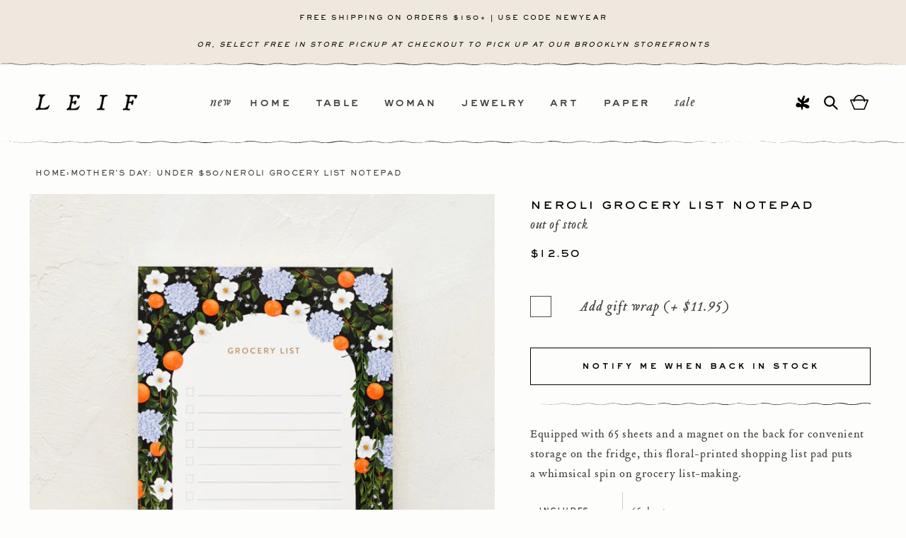

--- FILE ---
content_type: text/css
request_url: https://www.leifshop.com/cdn/shop/t/79/assets/announcement-bar.min.css?v=102680114006504499361767636668
body_size: 21190
content:
.utility-bar{height:100%}.utility-bar--bottom-border:after{content:"";display:block;background-image:url("data:image/svg+xml,%3Csvg xmlns='http://www.w3.org/2000/svg' id='Layer_2' data-name='Layer 2' viewBox='0 0 2089.86 3.51'%3E%3Cdefs%3E%3Cstyle%3E .cls-1 %7B fill: %23231f20; stroke-width: 0px; %7D %3C/style%3E%3C/defs%3E%3Cg id='Layer_1-2' data-name='Layer 1'%3E%3Cg%3E%3Cg%3E%3Cg%3E%3Cpath class='cls-1' d='M745.26,2.34c1.08-.23.69-.16.85-.19-1.81.38-.81.18-.85.19Z'/%3E%3Cpath class='cls-1' d='M727.05,2.99l.32.02c-.89-.07-1.79-.15-2.68-.27.78.11,1.57.17,2.36.25Z'/%3E%3Cpath class='cls-1' d='M710.08.93c1.62.07,6.21.2,9.23.78l.49.1c.46.06.91.16,1.36.25-3.63-.87-8.47-1.08-11.08-1.13Z'/%3E%3Cpath class='cls-1' d='M700.93,1.12c.57-.01-1.97.19,2.13-.17-.21.01-.27.01-.39.02-.37.02-.88.06-1.75.15Z'/%3E%3Cpath class='cls-1' d='M702.67.96c1.81-.13-1.18.06,0,0h0Z'/%3E%3Cpath class='cls-1' d='M694.43,2.25c.78-.12,1.51-.32,2.3-.49-.51.1-2.53.5-1.78.33-.59.1-1,.18-1.27.22-.27.04-.39.07-.39.07,0,0,.11,0,.31-.02.2-.02.49-.06.82-.11Z'/%3E%3Cpath class='cls-1' d='M692.23,2.62l1.21-.17c-.21.02-.53.06-1.21.17Z'/%3E%3Cpath class='cls-1' d='M695.97,1.97c-.83.2-1.68.35-2.54.48.34-.03.38,0,1.17-.2-.21.05.3-.03,1.36-.29Z'/%3E%3Cpath class='cls-1' d='M697.43,1.67c1.33-.22,3.04-.46.68-.06,2.25-.38,3.23-.44,3.06-.45-.17.02-1.48.08-3.73.51Z'/%3E%3Cpath class='cls-1' d='M709.2.99c.59.02,1.19.02,1.78.05l1.54.03c-.77-.04-3.43-.12-3.32-.08Z'/%3E%3Cpath class='cls-1' d='M679.77,2.78c-.15.01.79.11.96.14l1.74.03c-.9-.03-2.59-.12-2.71-.17Z'/%3E%3Cpath class='cls-1' d='M680.73,2.92c-.87-.03-1.74-.06-2.61-.12,2.33.17,2.75.15,2.61.12Z'/%3E%3Cpath class='cls-1' d='M691.82,2.77c1.42-.18,2.84-.39,4.22-.74-1.65.39-3.34.65-5.04.82l.82-.08Z'/%3E%3Cpath class='cls-1' d='M669.93,1.34c.5.06,1,.17,1.5.26-.89-.18-1.78-.32-2.66-.42.39.04.78.11,1.17.17Z'/%3E%3Cpath class='cls-1' d='M663.26.62c1.11.01-1.51-.17-.34-.14-1.82-.08-3.37-.07-4.77-.01,1.48-.04,3.07,0,5.11.15Z'/%3E%3Cpath class='cls-1' d='M655.8.57c.74-.03,1.51-.07,2.35-.11-.79,0-1.56.06-2.35.11Z'/%3E%3Cpath class='cls-1' d='M673.72,2.26c-.21-.05-.6-.14-1.98-.47l.98.29c.31.06.65.12,1,.18Z'/%3E%3Cpath class='cls-1' d='M672.75,2.09h-.03c-1.09-.26-1.85-.43-2.17-.5.28.06.94.21,2.21.5Z'/%3E%3Cpath class='cls-1' d='M673.98,2.3c-.09-.02-.16-.03-.25-.04.1.02.15.04.25.04Z'/%3E%3Cpath class='cls-1' d='M684.97,3.09c-1.54.06-4.74.01-1.64.12,1.1-.04-.67-.06,1.64-.12Z'/%3E%3Cpath class='cls-1' d='M675.22,2.57c.91.12,1.83.23,2.76.3-.05-.02-.55-.09.21-.04-.99-.06-1.98-.15-2.96-.26Z'/%3E%3Cpath class='cls-1' d='M673.88,2.39c.44.07.9.11,1.34.17l-1.02-.15-.33-.03Z'/%3E%3Cpath class='cls-1' d='M660.6.61c-1.21.01-2.53,0-4.03.05,1.6-.03,3.26-.02,4.83.03.22-.01.92-.04-.8-.09Z'/%3E%3Cpath class='cls-1' d='M666.55,1c-.08,0-.19-.02-.27-.02.16.02.3.04.27.02Z'/%3E%3Cpath class='cls-1' d='M642.04,2.49c.08,0,.15,0,.23,0,.02,0,.03-.01.05-.02l-.29.03Z'/%3E%3Cpath class='cls-1' d='M661.67.72c1.2.05,1.91.07,2.61.1-.9-.04-1.85-.1-2.88-.12-.1,0-.12.01.27.02Z'/%3E%3Cpath class='cls-1' d='M651.7.87c.63-.05,1.34-.08,2.09-.12-.61.02-1.87.07-2.09.12Z'/%3E%3Cpath class='cls-1' d='M665.88.91c.06,0,.11,0,.18.01-.39-.05-.34-.04-.18-.01Z'/%3E%3Cpath class='cls-1' d='M665.88.91c-.61-.03-1.1-.06-1.6-.08.73.05,1.41.1,2,.15-.14-.02-.29-.05-.4-.06Z'/%3E%3Cpath class='cls-1' d='M637.67,3.3c.21,0,3.35-.23,6.05-.54,1.32-.22,1.53-.36,1.13-.38-.4-.01-1.42.04-2.58.1-.08.03-.07.11-2.8.36.48,0,2-.1,3.1-.2,1.1-.12,1.81-.18.66,0-1.8.25-2.55.29-3.06.31-.51.01-.8.02-1.67.04,1.51.05-4.62.35-3.83.37,1.07,0,2.13-.03,3.2-.09.06.02-1.1.05-.21.03Z'/%3E%3Cpath class='cls-1' d='M647.4,1.6c.37-.09.75-.15,1.13-.22-1.3.19-2.22.45-3.86.66-1.83.33-2.22.38-2.34.42.92-.1,1.83-.23,2.73-.39.89-.17,1.79-.38,2.73-.57l-.38.09Z'/%3E%3Cpath class='cls-1' d='M653.62.81c-.89.12-3.6.44-1.93.36,3.32-.29,2.33-.25,4.32-.38-5.38.28,1.55-.13-2.35.03,1.06-.08,2.01-.13,2.91-.15-.97.01-1.91.05-2.79.08.05,0,.08,0,.12,0h.03s0,0,0,0c.23,0,.31,0,.05,0-.02,0-.08,0-.11,0-.04.01-.13.03-.24.05-1.56.1-.25,0,.24-.05.02,0,.06-.01.06-.02h-.02c-1.8.13-3.6.32-5.38.63,1.14-.18,2.56-.38,5.1-.57Z'/%3E%3Cpath class='cls-1' d='M680.47,3.27c-.17-.01-.16-.02-.17-.02-.35-.01-.48-.01.17.02Z'/%3E%3Cpath class='cls-1' d='M678.26,3.1c.39.02.72.03,1.98.09,1.1.06,0,.03.05.05.77.02,2.68.04.28-.06h-.38c-2.16-.11-4.91-.52-4.53-.49.62.12,1.16.24,2.6.4Z'/%3E%3Cpath class='cls-1' d='M665.89,1.13c-1.49-.11-2.99-.2-4.48-.22.76.04,1.52.1,2.28.16l-.11-.04c2.54.18,2,.12,2.32.1Z'/%3E%3Cpath class='cls-1' d='M641.53,2.5l.58-.15c-.84.14-1.69.25-2.54.35.66-.07,1.31-.11,1.97-.2Z'/%3E%3Cpolygon class='cls-1' points='635.77 2.82 635.98 2.73 634.45 2.8 635.77 2.82'/%3E%3Cpath class='cls-1' d='M309.58,1.16l-1.31.04c.62-.02,1.02-.03,1.31-.04Z'/%3E%3Cpath class='cls-1' d='M319.07,1.58l.23.02c-.44-.04-.62-.06-.23-.02Z'/%3E%3Cpath class='cls-1' d='M493.73,2.03c-1.88.12-4,.05-3.76.19l.59.1c1.31-.12,2.32-.21,3.18-.29Z'/%3E%3Cpath class='cls-1' d='M396.6,2.5c.18-.03.36-.07.55-.11.46-.1.88-.21,1.25-.35-.54.15-1.14.34-1.8.46Z'/%3E%3Cpath class='cls-1' d='M395.28,2.8c-.84.11-1.67.22-2.51.29.57-.05,1.38-.13,2.51-.29Z'/%3E%3Cpath class='cls-1' d='M257.89,1.23l-1.53.09c2.39-.13,1.34-.07,1.53-.09Z'/%3E%3Cpath class='cls-1' d='M576.6,2.31c-1.61-.24-2.89-.45-3.98-.72,1.87.49,3.45.76,3.98.72Z'/%3E%3Cpath class='cls-1' d='M313.34.31c-.81,0-1.16.03-1.14.07.84-.02,1.31-.02,1.14-.07Z'/%3E%3Cpath class='cls-1' d='M567.84.75c.29.05.58.09.88.14,1.21.12,2.47.36,3.9.7-1.41-.39-3.15-.74-4.78-.84Z'/%3E%3Cpath class='cls-1' d='M70.51,1.57c-.14-.01-.3-.03-.42-.05.07,0,.16.02.42.05Z'/%3E%3Cpath class='cls-1' d='M15.91,1.02c.54.03,1.42.06,2.26.12-.4-.04-1.09-.07-2.26-.12Z'/%3E%3Cpath class='cls-1' d='M612.55.48c1.24.05.2,0,0,0h0Z'/%3E%3Cpath class='cls-1' d='M618.54,1.38c-.26-.02-.46-.04-.5-.02.1-.01.28,0,.5.02Z'/%3E%3Cpath class='cls-1' d='M555.49,1.16s-.07,0-.11,0c.37-.02.3-.01.11,0Z'/%3E%3Cpath class='cls-1' d='M614.42.62c-.47-.04-1-.08-1.59-.12.26.02.74.06,1.59.12Z'/%3E%3Cpath class='cls-1' d='M614.17.56c.43.03.76.06,1.08.09.16,0,.02-.03-1.08-.09Z'/%3E%3Cpath class='cls-1' d='M610.82.43c.71.01,1.37.05,2.01.07-.24-.02-.35-.02-.28-.03-.36-.01-.88-.02-1.73-.05Z'/%3E%3Cpath class='cls-1' d='M170.93,1.67c-.08-.01-.17-.02-.26-.04-1.23-.16-.69-.09.26.04Z'/%3E%3Cpath class='cls-1' d='M461.91,1.15c.06,0,.09,0,.14,0-.06,0-.13,0-.18,0h.04Z'/%3E%3Cpath class='cls-1' d='M457.48,1.19c1.88-.08,2.96-.06,4.38-.04l-1.46-.06c-.97.02-1.95.05-2.92.1Z'/%3E%3Cpath class='cls-1' d='M286.93,3.45c1.04,0,2.08-.03,3.11-.08-3.76.2-6.48.08-3.56.13.22-.03,3.25-.04,6.27-.31,1.51-.15,3.01-.33,4.16-.55,1.14-.22,1.93-.43,2.03-.45.66-.15,1.34-.26,2.01-.37-.58.1-.67.12-1.24.22,1.96-.34,2.7-.41,3.57-.52.88-.1,1.9-.22,4.46-.33,1.79-.06,3.04-.04,1.82-.03,1.33-.02,2.66-.02,3.99.02,1.16.04.88.04-.28,0,2.03.06,4.05.18,6.06.42h-.04c.86.09,2.81.36,3.74.6,1.51.34-.76-.16-.37-.07,1.09.24,2.2.48,3.31.64,1.36.21-1.43-.15-3.68-.71,1.52.36,2.22.53,3.36.7,1.15.16,2.75.4,6.14.6-1.06-.05-2.12-.12-3.18-.22,2.04.22,4.53.37,8.14.35-.86.06-7.21-.2-3.55-.09,1.03.04,2.39.06,4.37.02,0,0,.13,0,.35,0,.23,0,.54-.01.93-.03.79-.03,1.87-.08,3.07-.18l-.16.04c2.6-.23,2.39-.25,3.91-.47,2.87-.5,3.44-.71,4.12-.79,4.58-.72-3.17.44,2.26-.38,3.84-.41,6.56-.54,11.18-.45,2.7.1-.47,0,.5.04.8.02,1.6.06,2.4.11.59.05.4.04.3.03,2.01.16.17-.05,3.33.31.43.03,2.04.29,4,.76,1.98.44,4.37.71,6.34.82.97.08-.47-.02-.17.01,2.7.17,3.86.16,4.9.17,1.04,0,1.95,0,4.17-.09,1.26-.06,2.52-.13,3.77-.25-2.77.2.78,0,3.83-.59-.97.16-1.82.16-2.38.21.82-.12,1.62-.27,2.43-.44l2.41-.59c.6-.07.12.09-.66.36.33-.09.64-.18.88-.24.88-.12,1.11-.06.94-.04-.16.04-.7.12-1.32.26-.59.12-1.18.25-1.75.37-1.19.27-2.33.44-2.08.42.32-.04.93-.16,1.6-.27-.32.06-.52.1-.37.07.17-.02.68-.13,1.47-.31l1.11-.21.26-.07c2.12-.4,4.28-.6,6.43-.73,2.31-.15,4.48-.21,6.99-.16,2.5.07,5.37.17,8.99.82-1.8-.29-.39-.03-.5-.03-1.97-.4-5.66-.73-9.47-.78,1.99.04,1.55.06,1.05.04,2.27.06,4.53.2,6.78.49-.16,0,1.44.17,3.16.59-.65-.18.58.14,2.34.44,1.76.3,4.05.5,5.44.58.17,0-.5.06-3.86-.33,3.71.44,4.81.39,8.47.48-.82,0-1.23-.01-1.6-.01,1.93.08,6.64-.09,5.53-.05l-.82.03c2.73-.07,6.92-.39,10.41-1.28,3.51-.71,6.53-.82,6.93-.87-.08,0-.8.09-1.04.12,3.25-.32,6.5-.18,9.78-.48-.88.41,2.42.42-2.11.3,1.3.05,2.92.08,5.65.34-.88-.11-2.2-.23-.99-.14,1.66.17,2.23.26,2.9.35.67.1,1.43.21,3.43.68-1.3-.32.15.05,2.23.36-.33-.04.17.07-.6-.05,1.73.27,3.48.43,5.22.53-1.31-.09-.23.03.94.1.28.01.92.03,2.24.08,1.38.03,3,.02,3.7,0-.74,0-1.48.02-2.23,0,2.96.01,4.43-.11,5.88-.21,1.45-.13,2.9-.23,5.8-.74-.7.11-1.71.41,1.22-.21.66-.16,2.14-.52,4.12-.77,1.96-.37,4.43-.81,7.05-.89l1,.1c1.34-.04,2.67-.05,4.01-.03-.63.04-1.54.11-2.6.18-1.07.06-2.29.24-3.55.25-2.53.09-5.21.33-7.09.63,1.1-.15,1.25-.16,1.54-.18.29-.02.72-.09,2.37-.21,1.17-.08-1.8.15-2.77.27,2.56-.29,5.13-.42,7.7-.44-.17-.01,1.3-.03,2.79,0,1.48.03,2.97.12,2.82.1-2.79-.16-5.59-.17-8.38-.06-.35,0,4.86-.35,10.32.16,1.38.14-1.04-.05-.93-.02.35.02,1.65.12,2.91.29,1.26.15,2.49.39,2.73.46-.76-.16-1.52-.28-2.29-.38,1.51.21,2.71.48,4.01.76,1.3.25,2.68.47,4.51.64,1.26.13,3.77.29,3.99.27-1.03-.05-1.65-.13-1.83-.16-.1.02-.07-.11.06-.21.13-.09.36-.16.71-.18.22.02,1.87.17,3.65.24,1.78.08,3.69.1,4.41.11,2.09.06-3.12.22-1.35.19.19-.01,1.24-.07,1.7-.09,1.33-.08-.55.08,2.33-.14.48-.03,5.83-.71,1.36-.16,2.8-.33,2.97-.45,6.22-1.1-1.04.15,2.92-.56,5.75-.81-.16.05.48.11.78.09,2.89-.14,5.12-.12,7.29-.04,2.17.1,4.3.23,6.96.64.5.06,3.03.62,1.95.4.76.16,1.45.34,3.1.59,1.6.22.67.11-.34-.04-1.01-.16-2.11-.39-.91-.14.1.01,1.17.2,2.5.36,1.34.15,2.95.29,4.14.33-.73-.03-5.47-.36-7.79-.96,0,0,.25.04.72.13.46.1,1.16.16,2.02.23,1.73.14,4.16.28,6.97.31,4.46.02,1.94.17,2.71.15,4.2-.02,5.98-.31,7.56-.55.79-.13,1.54-.25,2.51-.44.97-.15,2.13-.49,3.9-.75,2.79-.28.16.23.79.24-1.81.29-3.16.67-4.4.85-1.24.2-2.34.29-3.57.42,1.01-.08,2.02-.18,3.02-.32-1.13.24-3.56.54-4.89.58,1.16,0,4.73-.29,8.69-1.26,4.02-.72,8.63-.87,11.88-.81,1.15-.01,3.14.1,2.2,0-.69-.01-1.37-.04-2.06-.03-1.89-.15,3.88-.05,1.27-.16,2.76.04,5.89.05,9.73.93l.68.29s-.65-.18-1.4-.36c-.75-.15-1.63-.31-2.18-.35.81.06,2.29.39,3.74.76,1.45.37,2.97.57,3.85.58-.89-.14-1.78-.29-2.66-.48,2.71.42,6.12.55,9.54.65-1.55-.17-.79.02-3.21-.26,1.05.15-1.14.06-3.15-.16-2.01-.21-3.83-.57-2.19-.17-1.25-.3-2.27-.55-3.4-.82-1.18-.27-2.46-.49-4.1-.74.1.07,1.16.19-1.74-.09-.14,0-.45,0-.64,0-.09,0-.12-.01-.2-.02.06,0,.1.01.16.02-.13,0-.14,0,.06,0,.69.08,1.25.15,1.47.19-1.45-.07-6.06-.24-7.62-.13-1.72,0,.72-.06-.22-.11-.78.03-1.55.09-2.33.14-.23-.11-4.59.07-.53-.22-1.22.06-2.44.13-3.66.26-1.08.06-2.36.22-3.6.43-1.27.24-2.37.53-3.24.69-1.65.27-4.22.64-2.76.41-1.86.22-3.74.35-5.63.41l-.05-.03c-2.79.05-5.66.02-8.62-.2-1.48-.13-2.97-.3-4.46-.6-.75-.18-1.51-.35-2.28-.54-.79-.17-1.58-.33-2.39-.46-1.91-.22-3.88-.36-7.07-.5l-.62-.12c-1.23,0-3.07-.03-4.74.01-1.67.05-3.16.16-3.68.26-.67-.01-1.75.05-3.07.22-.66.1-1.37.2-2.13.38-.78.16-1.43.34-2.21.46-3.02.55-6.36.74-8.46.76l-.16.16c-2.91.03-5.71.04-9.31-.26l.21.16c-1.57-.09-3.51-.38-5.69-.95-2.25-.53-4.74-.84-7.25-.99.34-.04,1.62.07,2.51.19-5.99-.87-12.65-.22-18.09.47-.67.13-1.26.3-1.78.4-.51.1-.96.2-1.42.26.12-.02.23-.04.32-.06-.13.02-.33.06-.53.09-.57.08-1.17.14-1.82.2.55-.04,1.08-.07,1.54-.15-1,.18-2.53.39-4.05.54l-.66-.11c-.12.01-.22.02-.35.03-1.5.02-1.2.14-.39.22-.76.07-1.46.14-2.02.19-1.22-.2-4.02.16-5.68-.2-.52.06-2.44,0-4.32-.14-1.89-.12-3.72-.39-4.15-.34-.04-.05-.48-.16.33,0-.84-.19-1.67-.39-2.49-.58-.83-.16-1.65-.28-2.43-.34-.23-.1-.47-.21-.71-.3-1.27-.04-2.53-.06-3.79-.03-2.28-.24-3.24-.32-.95-.42-2.76.02-3.87.08-4.89.11-1.01.05-1.92.07-4.25.35l.22-.15c-1.67.1-4.31.6-5.32.69-.47.04-1.11.16-1.88.31-.74.15-1.63.32-2.63.46-2,.28-4.46.48-7.1.55-5.29.14-11.32-.15-15.88-1.47.88.41-.21.1-1.6-.18-1.38-.26-3.06-.5-3.26-.35-.55-.14-1.89-.3-.32-.26-4.91-.25-7.39-.44-10.77-.01-.57-.07,1.04-.2.54-.23-.39.04-1.56.16-2.07.15-.51-.02.71-.15,1.49-.22-2.52.16-3.9.4-4.68.63-.78.22-.98.4-1.14.58-1.26.13-2.24.36-3.04.53-.81.19-1.55.36-2.44.57-.88.02-2.32.11.7-.32-.85.13-3.46.41-5.9.51-2.44.12-4.69.11-4.78.22-.54-.05-2.41-.07-2.87-.07-1.94-.1-2.98-.21-4.02-.32-1.03-.12-2.07-.23-3.91-.6.34.09.67.17,1.02.24-1.5.03-3.11-.72-6.21-1.01l.09-.02c-3.54-.45-4.31-.4-5.07-.42-.76-.02-1.49-.03-5.01-.11l.39.16c-.63.39-6.23-.12-10.26.93.49-.08.98-.13,1.47-.18-1.1.21-2.64.53-4.16.62-1.53.11-3.07.1-4.16.16-.48,0,.75-.1,1.41-.21-2.86.17-3.05.18-3.05.28,0,.08.19.22-1.96.33-.8-.11,1.01-.32-1.88-.29-.72-.03-2.81.06-5.22,0-2.4-.04-5.13-.28-6.99-.81.81.26,1.64.52-.31.19-1.5-.34-3.61-.81-5.66-1.05-2.06-.26-4.09-.36-5.5-.25-.4-.03-.54-.06-.56-.08-1.19.01-3.12.06-4.93.18-1.81.12-3.5.33-4.2.49-.56-.09-1.77-.01-3.25.25-1.52.3-3.13.75-4.81.98-3.31.53-6.42.65-6.4.39-2.4.08-4.81.07-7.2-.06l.19-.04c-4.59-.32-6.18-.55-7.77-.77-1.05-.27-.27-.14-.17-.15-3.38-.79-5.26-.9-7-1.01-1.74-.08-3.35-.1-6.2.05l-.6-.16c-.77.07-3.24.02-6.36.3-1.55.14-3.28.34-5.01.77-1.64.39-3.36.64-5,.85.06-.02.19-.07.71-.15-3.67.52-8.14.49-11.98.24-3.86-.23-7.02-.77-8.39-.84-1.65-.35-3.3-.52-4.96-.64,6.38.85-.98.09,1.63.53-2.49-.33-6.47-.69-3.38-.54l.48.06c.58-.1-1.41-.31-3.52-.38-2.11-.09-4.35-.04-4.27-.14-3.16.08-6.3.27-9.41.82-1.58.31-3.01.67-4.53.86-1.5.22-3.02.33-4.54.42-3.03.16-6.04.16-9.02,0-2.98-.17-5.89-.48-8.73-1.18l1.28.49-2.02-.44c-.68-.12-1.36-.25-2.05-.33-1.07-.18-1.43-.38,1.51.08-.76-.2-2-.34-3.06-.4-1.06-.08-1.93-.05-1.97-.04-5.76-.41,2.27-.1.5-.2-.8-.06-1.61-.09-2.41-.13l.54.05c-1.96.02-2.15.03-5.67.07-2.24.02-1.15-.08-2.04-.07,0,0-.07-.01-.28,0-.21.01-.55.03-1.08.07-1.74.11-3.47.26-5.2.52.7-.04,1.4-.11,2.09-.12-2.29.31-4.85.77-2.45.5-.89.04-2.51.47-4.46.76-1.97.3-4.32.51-6.63.61-4.63.22-9.11-.08-10.16-.21-1.59-.1-3.18-.27-4.81-.59-1.63-.36-3.41-.73-5.37-.93.97.15,1.54.31-1.84-.02.63-.09-.92-.27-2.97-.37-2.06-.1-4.61-.09-5.99-.13,1.23.03-1.19.08-3.43.29-2.24.2-4.29.56-2.36.37-2.82.38-.19-.1-2.33.2-.84.17-1.69.39-2.53.57-.85.18-1.73.32-2.64.44-1.81.23-3.7.37-5.64.43-3.89.12-7.99.01-12.09-.48-.13.01,1.24.24-.53.05-1.44-.24-2.81-.64-4.28-.97-.82-.13-1.2-.16-1.75-.2-.55-.05-1.27-.13-2.76-.31.42.05,1.05.15-.05.06-4.07-.36-8.21-.36-12.36-.06-2.07.17-4.15.41-6.2.88-2.02.5-4.07.8-6.15.99-4.15.37-8.35.39-12.5.09-2.08-.16-4.15-.4-6.17-.85-2.03-.5-4.1-.78-6.16-.97,2.23.25.75.07-.97-.05,1.11.09-.03.02.19.06-2.31-.18-4.62-.25-6.93-.22-.63.01-2.49.07-4.28.19-1.79.12-3.5.34-3.85.41.72-.11,1.45-.18,2.18-.26-1.45.18-.44.05.89-.03,1.33-.1,2.97-.15,2.76-.13,3.26-.13,8.64-.14,13.93.72,1.16.21-.99-.16-.37-.05,1.35.16,2.92.71,5.94,1.09l-.34-.04c4.24.53,7.31.56,10.49.53,1.59-.04,3.22-.08,5.04-.24,1.82-.16,3.85-.38,6.19-.94l-.7.14c2.01-.45,2.44-.5,3.4-.64,1.17-.16-.27,0-1.72.27-1.44.31-2.91.64-1.85.39.67-.14,1.89-.43,3.39-.65,1.5-.22,3.29-.39,5.04-.49,3.52-.21,6.93-.11,7.86-.05,3.17.16-.93-.07,2.24.11l.84.07.8.06c2.07.2,3.1.41,3.17.43-.49-.1-1.42-.2-1.95-.28,1.34.15,3.2.49,4.84.87,1.65.35,3.1.51,3.56.56-1.01-.12-2.02-.27-3.02-.45,8.55,1.48,19.3,1.03,27.43-.96l-.63.08c3.16-.41,4.45-.42,5.8-.5,1.36-.03,2.79-.11,6.3-.01h-.25c1.4.03,3.28.12,5.18.33-.88-.09-.05,0,.71.09.76.11,1.44.2.29.05,1.72.21,2.77.45,3.47.6.7.15,1.05.22,1.33.28.56.08.82.18,3.09.44l1.05.12c1.56.11,1.68.17,5.19.28-2.87-.08,2.24.09-.98,0,3.68.14,6.41.02,8.64-.15,2.23-.17,3.95-.39,5.61-.69,1.65-.39.1,0-1.66.26-1.76.27-3.72.4-2.78.32-1.58.12,2.79-.21,5.04-.77,1.15-.26,2.12-.47,3.55-.66,1.43-.19,3.31-.4,6.26-.51-.59.02-.63.03-1.21.06,2.21-.1,4.33-.17,7.03-.07,1.52.01,3.51.19,3.95.2-1.8-.16-3.6-.23-5.41-.26,1.53.02,3.02.06,4.75.19,1.73.14,3.71.31,6.18.87-.38-.09-1.86-.38-2.89-.5,1.47.2,2.8.49,4.3.83-.21-.04-.6-.13-1.24-.26-.67-.16-1.56-.34-2.55-.49-1.98-.3-4.33-.49-5.97-.54,1.59.03,6.2.53,4.55.37,2.38.14,5.68,1.29,9.69,1.55h-.26c.63.05,1.94.15,3.11.2-.7-.03-1.41-.06-2.11-.11,3.23.24,6.25.29,9.35.18-3.25.1-3.62.05-3.52.05.1,0,.68,0-.7-.03,4.01.02,5.17-.11,6.44-.16.64-.04,1.3-.08,2.37-.19,1.06-.12,2.54-.26,4.73-.78-1.18.34-4.51.78-2.62.5,1.7-.24,3.88-.84,4.93-.94,5.89-.75-.91.08,1.6-.25,2.01-.2,2.9-.3,5.51-.42l.02.02c3.39-.09,3.84-.03,4.2-.05.36,0,.65-.04,3.69.13-.86-.04-1.72-.08-2.58-.09,1.06.03,2.12.08,3.18.15l-.66-.03c1.73.11,2.85.22,3.97.37,1.12.13,2.21.34,3.86.71-.76-.21.43.16,3.41.55,2.04.23-1.15-.06,3.1.31-.96-.07-2.02-.12-3.85-.39-.19-.01-.94-.13-1.13-.16,2.18.42,5.52.65,7.06.7-.59-.03-1.3-.07-1.67-.09,2.06.12,4.12.16,6.18.13.97,0,.2.01-.56.02,1.25-.01,2.12-.03,3.95-.13-.48.03-.36.07-2.96.14,1.96-.04,3.92-.15,5.88-.34.39-.01,3-.35,2.25-.25.81-.12,1.71-.27,2.66-.49.47-.1.96-.21,1.46-.32.5-.09,1.02-.17,1.54-.26,2.1-.31,4.36-.49,6.52-.57.23,0,.68-.02,1.59-.05,2.03-.04,3.94,0,5.95.12,2,.12,4.1.29,6.46.7.89.18,1.77.4,2.66.6,3.73.63-3.65-.62,2.56.36,3.85.41,1.85.2,3.21.34,2.21.15,6.06.26,10.14.04-1.35.08-2.41.11-3.68.13ZM333.12,3.4c-.9-.01-2.7-.11-3.36-.18,1.03.06,1.82.12,3.36.18ZM403.35,1.41c-.67.07-1.7.18-2.85.34.84-.12,1.79-.25,2.85-.34ZM598.95,1.21s-.06.01-.1.02c-1.01.14-1.34.22-1.24.2.1-.03.63-.12,1.33-.22ZM603.14.77c.42-.05.39-.06.21-.07-.29.05-1.23.13-2.31.23.3,0,.84-.05,2.1-.17ZM157.76.64h.82c-1.84.12-1.33.07-.82,0Z'/%3E%3Cpath class='cls-1' d='M395.46,2.76c-.25.04-.32.04-.38.05-.35.05-.36.06.38-.05Z'/%3E%3Cpath class='cls-1' d='M258.17,1.22h-.14c-.07,0-.11.01-.14.01h.28Z'/%3E%3Cpath class='cls-1' d='M539,3.32c-.86.05-1.34.05-1.66.06-.05,0,.34.01,1.66-.06Z'/%3E%3Cpath class='cls-1' d='M625.25,2.17c-.87-.11-1.74-.24-2.59-.42,1.24.25,1.69.34,2.32.45-.05-.03-.55-.14.27-.03Z'/%3E%3Cpath class='cls-1' d='M648.23,1.88c.39-.07.81-.14,1.2-.2l-.11-.03c-1.65.26-2.77.57-1.08.23Z'/%3E%3Cpath class='cls-1' d='M627.65,2.8c.2.11,1.87.22,3.74.27-.11,0-.22,0-.33-.01.55-.11-1.43-.12-3.41-.26Z'/%3E%3Cpath class='cls-1' d='M631.82,3.08c.58.01,1.16.02,1.73.03.22-.05-.7,0-1.73-.03Z'/%3E%3Cpath class='cls-1' d='M608.47.49c.89.02.56-.13,1.07-.09.5-.06-.99-.03-2,.03-1,.08-1.52.12.93.06Z'/%3E%3Cpolygon class='cls-1' points='629.13 3.21 628.47 3.05 627.42 3.05 629.13 3.21'/%3E%3Cpath class='cls-1' d='M614.5,1.13c1,.08,1.99.18,2.98.3-.04-.03.34,0,.8.06-1.83-.25-3.85-.4-3.78-.36Z'/%3E%3Cpath class='cls-1' d='M618.29,1.49c.96.12,1.86.29,2.39.36-.51-.1-1.62-.29-2.39-.36Z'/%3E%3Cpath class='cls-1' d='M625.06,2.81c-.29-.04-.59-.07-.88-.13-.7-.11-1.39-.24-2.07-.4.97.22,1.96.4,2.95.53Z'/%3E%3Cpath class='cls-1' d='M582.49,3.21c-1.09-.01-2.17-.05-3.26-.11-.34.03.55.11,1.77.15.78,0,1.99.01,1.49-.05Z'/%3E%3Cpath class='cls-1' d='M592.36,2.99c-.88.09-.94.1-1.44.13l-.1.03c.51-.04,1.02-.1,1.53-.16Z'/%3E%3Cpath class='cls-1' d='M582.84,3.38c-.33.01-4.74-.15-.6,0,.33.02,3.6.03.6,0Z'/%3E%3Cpolygon class='cls-1' points='533.95 3.37 534.78 3.37 534.75 3.36 534.72 3.29 534.66 3.13 534.3 3.28 534.13 3.36 533.95 3.37'/%3E%3Cpath class='cls-1' d='M490.89,3.25c1.93-.15,2.16-.21,2.34-.23.23-.03.35-.05,2.05-.29.9-.13-2.84.4-1.91.26-2.32.27-3.55.3-2.48.26Z'/%3E%3Cpath class='cls-1' d='M493.37,2.98c.37-.05.76-.11,1.18-.17-.67.09-.98.14-1.18.17Z'/%3E%3Cpath class='cls-1' d='M6.79,1.17c-.83.06-1.66.14-2.48.23.53-.05,1.07-.12,1.6-.16l.88-.08Z'/%3E%3Cpath class='cls-1' d='M2.04,1.76l-.58.09c-.49.09-.97.22-1.46.33.55-.13,1.62-.36,2.04-.42Z'/%3E%3Cpath class='cls-1' d='M340.04,3.39l.19-.02c-.42.02-.98.04-2.14.08.65-.01,1.3-.03,1.95-.06Z'/%3E%3Cpolygon class='cls-1' points='306.45 1.3 307.03 1.27 305.94 1.3 306.45 1.3'/%3E%3Cpath class='cls-1' d='M278.27,3.12c1.15.13,2.51.22,3.67.28-2.52-.12-3.98-.35-3.67-.28Z'/%3E%3C/g%3E%3Cg%3E%3Cpath class='cls-1' d='M1292.48,2.33c1.23-.26.78-.18.97-.22-2.05.44-.92.21-.97.22Z'/%3E%3Cpath class='cls-1' d='M1271.84,2.67l.36.04c-1.01-.13-2.02-.27-3.01-.49.87.2,1.76.34,2.64.45Z'/%3E%3Cpath class='cls-1' d='M1252.57.95c1.84-.05,7.04-.12,10.49.26l.57.07c.52.04,1.04.08,1.56.14-4.18-.59-9.65-.59-12.61-.47Z'/%3E%3Cpath class='cls-1' d='M1242.28,2.14c.31-.04-.23.06-.29.07.03,0,.07-.01.45-.08.38-.08,1.06-.23,2.19-.48-.23.05-.3.06-.43.09-.41.09-.97.2-1.92.4Z'/%3E%3Cpath class='cls-1' d='M1244.2,1.73c2.02-.44-1.33.26,0,0h0Z'/%3E%3Cpath class='cls-1' d='M1234.91,2.89c.89-.05,1.78-.11,2.67-.19-.56.04-2.94.15-2.05.09-2.74.12-2.18.11-.62.1Z'/%3E%3Cpath class='cls-1' d='M1232.38,3.02c.46,0,.93-.02,1.39-.04-.24,0-.61.01-1.39.04Z'/%3E%3Cpath class='cls-1' d='M1236.7,2.82c-.98.07-1.96.13-2.94.16.39,0,.43.04,1.35-.06-.24.03.34,0,1.59-.1Z'/%3E%3Cpath class='cls-1' d='M1238.37,2.71c1.5-.12,3.42-.38.76-.02,2.55-.29,3.6-.56,3.42-.53-.19.02-1.62.31-4.17.55Z'/%3E%3Cpath class='cls-1' d='M1251.58,1.08c.67-.03,1.35-.06,2.02-.07.58-.03,1.16-.05,1.75-.06-.87-.01-3.89.1-3.76.12Z'/%3E%3Cpath class='cls-1' d='M1218.37,1.58c-.17-.01.88.26,1.06.33.63.15,1.28.24,1.93.35-1-.16-2.84-.61-2.99-.68Z'/%3E%3Cpath class='cls-1' d='M1219.43,1.91c-.95-.2-1.96-.42-2.94-.56,1.32.22,2.1.42,2.53.5.42.09.5.09.42.06Z'/%3E%3Cpath class='cls-1' d='M1231.9,3.12c1.62-.02,3.25-.11,4.86-.24-1.93.15-3.87.22-5.8.24h.94Z'/%3E%3Cpath class='cls-1' d='M1206.98.5c.57,0,1.13-.03,1.7-.02-1.01,0-2.02,0-3.02.05.44-.01.88-.03,1.32-.03Z'/%3E%3Cpath class='cls-1' d='M1199.4.78c1.25-.17-1.73.08-.4-.08-2.06.2-3.82.53-5.37.94,1.65-.41,3.45-.69,5.77-.86Z'/%3E%3Cpath class='cls-1' d='M1191.09,2.16c.81-.13,1.65-.3,2.54-.53-.84.21-1.68.37-2.54.53Z'/%3E%3Cpath class='cls-1' d='M1211.42.79c-.23-.02-.67-.11-2.35-.18l1.17.12c.36.02.76.04,1.17.07Z'/%3E%3Cpath class='cls-1' d='M1210.28.73h-.04c-1.27-.06-2.16-.09-2.54-.09.33,0,1.1.02,2.58.09Z'/%3E%3Cpath class='cls-1' d='M1211.71.81c-.11,0-.19-.01-.3-.02.11.01.18.02.3.02Z'/%3E%3Cpath class='cls-1' d='M1224.14,2.73c-1.74-.11-5.32-.69-1.86-.1,1.24.11-.75-.14,1.86.1Z'/%3E%3Cpath class='cls-1' d='M1213.16,1.01c1.05.1,2.1.23,3.15.4-.06-.02-.62-.14.24-.02-1.13-.17-2.26-.28-3.39-.38Z'/%3E%3Cpolygon class='cls-1' points='1211.61 .91 1213.16 1.01 1211.99 .91 1211.61 .91'/%3E%3Cpath class='cls-1' d='M1196.41,1.23c-1.37.22-2.84.63-4.46.91,1.73-.29,3.59-.78,5.37-.97.25-.05,1.02-.2-.92.06Z'/%3E%3Cpath class='cls-1' d='M1203.15.67c-.09,0-.22.01-.3.01.19,0,.34,0,.3-.01Z'/%3E%3Cpath class='cls-1' d='M1175.52,2.62c.09.01.17.02.26.04.02,0,.04,0,.06,0l-.32-.03Z'/%3E%3Cpath class='cls-1' d='M1197.63,1.15c1.36-.14,2.16-.23,2.95-.31-1.02.08-2.1.18-3.25.34-.11.03-.13.03.3-.03Z'/%3E%3Cpath class='cls-1' d='M1186.53,2.65c.7-.03,1.5-.06,2.33-.14-.68.05-2.08.1-2.33.14Z'/%3E%3Cpath class='cls-1' d='M1202.38.69c.07,0,.13,0,.2-.01-.45,0-.39.01-.2.01Z'/%3E%3Cpath class='cls-1' d='M1202.38.69c-.7.05-1.25.09-1.8.15.83-.08,1.6-.1,2.27-.15-.17,0-.34,0-.46,0Z'/%3E%3Cpath class='cls-1' d='M1170.49,2.48c.23.08,3.77.54,6.85.74,3.03.06,1.05-.23-1.56-.56-.09,0-.1.11-3.19-.22.53.11,2.24.31,3.5.43,1.26.11,2.05.18.74.14-4.12-.26-3.36-.33-5.34-.63.83.18-.47.04-1.86-.22-.69-.13-1.42-.27-1.91-.34-.5-.05-.77-.07-.54-.04,1.19.18,2.36.52,3.55.71.06.04-1.23-.22-.24-.02Z'/%3E%3Cpath class='cls-1' d='M1181.68,2.89l1.28-.02c-1.46,0-2.5-.02-4.41-.16-2.12-.06-2.56-.08-2.71-.06,2.09.16,4.18.23,6.28.23h-.44Z'/%3E%3Cpath class='cls-1' d='M1188.68,2.57c-.98.19-4.05.39-2.16.37,3.74-.29,2.62-.28,4.83-.59-5.99.73,1.72-.21-2.62.22,1.18-.13,2.24-.26,3.22-.44-1.07.18-2.11.28-3.09.36.05,0,.09,0,.14,0h.03s0,0,0,0c.26-.02.35-.02.05,0-.02,0-.09.01-.12.01-.04.02-.15.04-.27.06-1.74.13-.27.01.27-.06.02,0,.07-.01.07-.02h-.02c-2,.21-4.02.33-6.04.37,1.28-.02,2.89-.03,5.72-.3Z'/%3E%3Cpath class='cls-1' d='M1219.07,2.2c-.18-.05-.17-.05-.19-.06-.39-.08-.53-.1.19.06Z'/%3E%3Cpath class='cls-1' d='M1216.62,1.67c.44.07.81.08,2.22.41,1.21.29-.01.03.05.06.85.18,2.97.57.33,0l-.42-.08c-2.39-.61-5.54-.95-5.11-.92.76.14,1.39.25,2.94.54Z'/%3E%3Cpath class='cls-1' d='M1202.43.91c-1.69.08-3.38.24-5.07.47.86-.1,1.72-.16,2.58-.21l-.13-.03c2.88-.2,2.26-.17,2.62-.23Z'/%3E%3Cpath class='cls-1' d='M1174.95,2.53l.67-.04c-.97-.03-1.94-.09-2.9-.17.74.1,1.48.15,2.23.21Z'/%3E%3Cpath class='cls-1' d='M1168.51,1.5l.26-.03c-.58-.12-1.17-.21-1.75-.29.5.1,1,.19,1.49.32Z'/%3E%3Cpath class='cls-1' d='M798.69,1.75l-1.46.26c.69-.12,1.14-.2,1.46-.26Z'/%3E%3Cpath class='cls-1' d='M809.44,1.12h.26c-.5,0-.7,0-.26,0Z'/%3E%3Cpath class='cls-1' d='M1007.5.2c-2.19-.13-4.66-.19-4.39-.05l.68.11c1.53-.09,2.71-.08,3.7-.06Z'/%3E%3Cpath class='cls-1' d='M897.28,1.82c.2-.03.42-.07.63-.1.52-.08,1.01-.15,1.44-.28-.62.11-1.33.24-2.07.38Z'/%3E%3Cpath class='cls-1' d='M895.8,2.19c-.93.21-1.87.4-2.82.54.64-.1,1.55-.25,2.82-.54Z'/%3E%3Cpath class='cls-1' d='M740.18,3.18c-.58.05-1.16.11-1.74.14,2.72-.18,1.52-.12,1.74-.14Z'/%3E%3Cpath class='cls-1' d='M1101.21.57c-1.89.08-3.4.25-4.72.46,2.29-.3,4.12-.31,4.72-.46Z'/%3E%3Cpath class='cls-1' d='M802.84.43c-.92.1-1.31.16-1.28.19.94-.1,1.48-.17,1.28-.19Z'/%3E%3Cpath class='cls-1' d='M1091.2,2.03c.32-.03.64-.06.97-.11.66-.11,1.32-.25,2-.41.71-.16,1.49-.34,2.33-.47-.83.1-1.78.3-2.64.48-.86.19-1.77.36-2.65.52Z'/%3E%3Cpath class='cls-1' d='M527.69,3.06c-.15-.02-.34-.04-.48-.05.07,0,.17.02.48.05Z'/%3E%3Cpath class='cls-1' d='M465.89,1.11c.61.04,1.61.12,2.55.22-.46-.04-1.23-.14-2.55-.22Z'/%3E%3Cpath class='cls-1' d='M1141.95,1.97c1.35-.24.21-.05,0,0h0Z'/%3E%3Cpath class='cls-1' d='M1148.72,1.19c-.3.04-.52.08-.55.11.11-.04.3-.07.55-.11Z'/%3E%3Cpath class='cls-1' d='M1077.4,3.19s-.07,0-.12,0c.42.03.34.02.12,0Z'/%3E%3Cpath class='cls-1' d='M1143.98,1.62c-.5.09-1.08.22-1.72.31.28-.03.81-.12,1.72-.31Z'/%3E%3Cpath class='cls-1' d='M1143.7,1.64c.48-.1.85-.18,1.21-.25.18-.06,0-.03-1.21.25Z'/%3E%3Cpath class='cls-1' d='M1140.05,2.24c.78-.11,1.51-.18,2.21-.31-.27.04-.38.05-.31.04-.39.08-.96.14-1.9.27Z'/%3E%3Cpath class='cls-1' d='M641.58,3.04c-.09,0-.2.02-.3.03-1.41.11-.79.08.3-.03Z'/%3E%3Cpath class='cls-1' d='M971.3,2.5c.06.01.1.02.16.03-.06-.01-.15-.03-.2-.04h.05Z'/%3E%3Cpath class='cls-1' d='M966.37,1.6c2.13.23,3.29.54,4.88.89l-1.61-.4c-1.08-.23-2.18-.37-3.27-.49Z'/%3E%3Cpath class='cls-1' d='M772.99,2.64c1.16.22,2.33.35,3.5.48-2.12-.19-3.94-.49-4.81-.7-.87-.19-.82-.17.81.19.25.04,3.64.61,7.08.74,3.43.19,6.86.05,7.1.02.78-.02,1.55-.07,2.33-.11-.67.04-.77.05-1.43.08,2.26-.1,3.1-.22,4.1-.33.99-.15,2.17-.22,5.01-.89,1.98-.42,3.4-.54,2.03-.36,1.49-.22,2.99-.38,4.49-.48,1.31-.07.99-.06-.31.03,2.29-.16,4.59-.22,6.89-.19h-.05c.98,0,3.21.07,4.3.15,1.75.14-.88-.06-.43-.02,1.27.09,2.54.19,3.8.35,1.54.23-1.59-.24-4.23-.36,1.78.13,2.56.21,3.86.35.65.08,1.42.18,2.5.37,1.07.2,2.45.59,4.36.86-.6-.07-1.19-.19-1.78-.29l-1.77-.38c2.25.59,5.07,1.01,9.15,1.23-.48-.03-2.53-.15-3.92-.33-1.39-.17-2.15-.29-.09-.04,1.16.14,2.7.26,4.94.34,0,0,.15.01.4.02.26,0,.61.02,1.06.03.89.02,2.12.02,3.49-.01l-.19.03c2.96-.1,2.72-.12,4.46-.26,3.29-.28,3.96-.46,4.73-.56,5.17-1.11-3.57.76,2.54-.58,2.15-.42,4.01-.6,5.97-.74,1.97-.13,4.05-.21,6.67-.18,3.07.09-.54,0,.56.03.91.02,1.81.04,2.72.09.66.04.45.03.34.03,2.28.18.2-.07,3.78.31.49.04,2.31.3,4.54.84,2.24.5,4.96.75,7.19.86,1.1.07-.53-.01-.2.01,3.06.14,4.38.12,5.55.11,1.18-.02,2.22-.04,4.72-.21,1.43-.09,2.85-.25,4.26-.44-1.56.2-1.35.16-.3.01.52-.08,1.25-.2,2.05-.38.81-.17,1.69-.4,2.56-.55-1.11.17-2.05.31-2.68.4,1.8-.46,3.67-.86,5.53-1.08.68-.03.12.1-.78.3.38-.06.74-.12,1.02-.17,1-.08,1.25.01,1.07.02-.24.03-.83.09-1.52.17-.68.07-1.35.16-2.01.25-1.37.22-2.62.57-2.34.51.36-.07,1.04-.26,1.8-.37-.36.07-.58.11-.42.08.19-.02.76-.15,1.67-.28.42-.04.84-.1,1.27-.13l.31-.04c2.43-.25,4.88-.36,7.33-.37,2.63-.02,5.09.04,7.92.31,1.41.13,2.92.32,4.57.69,1.64.39,3.47.69,5.55.89-2.06-.19-.45-.01-.56,0-1.13-.14-2.74-.32-4.57-.76-1.82-.44-3.93-.71-6.08-.9,2.24.21,1.75.19,1.18.13,1.28.12,2.55.31,3.81.54,1.25.27,2.51.56,3.79.74-.18,0,1.62.27,3.63.42-.76-.09.68.05,2.7.13,2.02.09,4.63.08,6.2,0,.2-.01-.56.1-4.39.06,2.11.05,3.48,0,4.84-.06,1.35-.08,2.7-.14,4.76-.36-.93.1-1.43.15-1.8.18,1.09-.09,2.96-.28,4.39-.54,1.43-.26,2.42-.51,1.81-.36l-.91.2c3.01-.8,7.72-1.29,11.78-1.34,4.06-.09,7.46.18,7.92.21.06,0-.81-.02-1.19-.05,1.84.11,3.68.27,5.5.57.92.12,1.8.42,2.73.49.92.1,1.84.17,2.76.2-.25.03-.21.12-.09.23.12.14.34.1.42.15.17.02-.19.06-2.73-.36,1.46.27,3.27.55,6.39.73-1.01-.06-2.51-.23-1.13-.12,1.89.15,2.54.17,3.31.2.77.02,1.64.07,3.98.05-1.51,0,.17-.02,2.56-.13-.37.02.2.04-.67.08,1.98-.1,3.96-.26,5.92-.54-1.47.2-.25.09,1.07-.11-.59.18,5.02-1.13,6.61-1.18-.83.09-1.67.19-2.49.34,3.31-.53,4.98-.58,6.62-.69,1.65-.08,3.29-.17,6.62-.07-.81,0-1.99-.02,1.39.12.77.03,2.49.09,4.74.35,1.12.1,2.4.17,3.75.41,1.32.23,2.74.36,4.19.5l1.11.22c1.5.09,2.99.15,4.49.15-.7.05-1.72.1-2.93.12-1.2-.01-2.6.06-4.02-.18-1.42-.17-2.87-.5-4.23-.79-1.37-.24-2.66-.42-3.73-.51,1.25.13,1.42.18,1.75.22.33.05.82.09,2.65.47.65.15.15.04-.65-.13-.8-.15-1.91-.32-2.45-.39,1.45.16,2.87.48,4.3.8,1.43.3,2.88.51,4.34.65-.19-.03,1.48.14,3.16.21,1.68.09,3.37.09,3.21.08-3.17-.03-6.35-.21-9.49-.73-.19-.05,1.17.2,3.36.4,2.19.21,5.22.33,8.32.29,1.58,0-1.18.06-1.05.06.4,0,1.88-.02,3.32-.08,1.44-.06,2.85-.18,3.14-.2-.88.08-1.75.14-2.63.19,3.45-.2,5.65-.39,9.7-1.33,1.4-.3,4.23-.56,4.48-.59-1.16.1-1.86.15-2.07.16-.1.04-.1-.1.02-.22.13-.11.38-.23.77-.31.25-.02,2.14-.17,4.18-.19,2.03-.03,4.2.05,5.02.13.29.03.46.05.53.08.07,0,.04,0-.06,0-.23,0-.66,0-1.11,0-.93,0-1.9.04-.9.03.09-.02,1.39,0,1.93,0,1.42.06-.42-.02,2.64.11.55-.06,6.62.56,1.54.08,1.59.11,2.44.22,3.35.34.91.12,1.89.28,3.72.69-.58-.15.24.07,1.62.28,1.37.26,3.32.34,4.92.42-.19.03.52.17.87.18,3.27.18,5.8.17,8.26.06,2.46-.12,4.87-.28,7.88-.86.55-.13,3.44-.71,2.21-.46.86-.15,1.66-.32,3.53-.52,1.82-.18.77-.07-.38.05-1.15.14-2.4.32-1.03.14.23-.1,4.85-.55,7.53-.56-.41,0-1.96.03-3.75.15-1.78.12-3.79.35-5.11.59,0,0,.28-.07.81-.15.53-.06,1.3-.24,2.28-.38,1.95-.29,4.73-.55,7.93-.57,5.1.07,2.2.21,3.09.19,4.78.26,6.8.58,8.63.9,1.78.33,3.36.58,7.28.95,3.12.31.13.28.81.41-4.14-.19-6.3-.7-9.03-1.34,1.13.26,2.23.56,3.37.75-1.31-.13-3.99-.81-5.49-1,1.31.13,5.21,1.31,9.83,1.57,4.61.35,9.84.22,13.5-.17,1.3-.13,3.53-.49,2.47-.39-.76.13-1.53.24-2.3.33-1.07.05.02-.07,1-.24.98-.16,1.85-.32.4-.13,1.54-.22,3.1-.69,4.92-1.05,1.8-.34,3.78-.56,5.99-.65l.84.09c-.1-.04-2.89.06-4.12.27.91-.14,2.6-.23,4.32-.27,1.71-.03,3.44-.04,4.45-.11-1.03-.05-2.06-.07-3.09-.07,3.14-.15,7.06-.21,10.96.31-1.77-.32-.9-.12-3.67-.49,1.2.18-1.3-.02-3.63-.06-2.33-.04-4.47.02-2.53.09-2.86-.13-4.95.03-8.7.37.06.02.4,0,.3.02-.09.03-.61.08-2.26.39-.15.04-.49.14-.71.2-.1.02-.13.03-.22.04.06-.01.11-.02.18-.03-.14.04-.15.04.07-.01.78-.15,1.42-.26,1.68-.27-.41.1-1.03.25-1.76.42-.71.18-1.53.36-2.37.5-1.68.28-3.41.44-4.28.53-1.93.11.8-.11-.25-.09-.87.08-1.74.17-2.61.22-.26-.08-5.13-.11-.59-.23-1.36.04-2.72.03-4.09,0-2.4-.11-5.69-.39-7.7-.65-.47-.08-1-.16-1.51-.25-.5-.1-.98-.19-1.35-.26-.78-.15-1.1-.2-.24-.06-2.16-.47-4.33-.69-6.5-.83l-.06-.03c-3.21-.24-6.51-.24-9.93-.04-1.71.1-3.44.24-5.21.48-.88.12-1.77.25-2.67.45-.9.18-1.73.35-2.62.46-2.07.36-4.26.62-7.82.69l-.7-.09c-1.36.04-3.41,0-5.26-.1-1.85-.1-3.49-.28-4.08-.28-.75-.14-1.89-.36-3.29-.63-.71-.16-1.49-.34-2.31-.53-.85-.17-1.74-.31-2.65-.42-3.62-.46-7.47-.49-9.92-.49l-.18.16c-1.68.02-3.33.09-5.08.25-1.75.17-3.6.38-5.67.86l.28.08c-.91.21-1.84.47-2.94.63-1.08.18-2.28.3-3.53.4-2.52.18-5.31.22-8.11.18.38-.05,1.8-.02,2.8,0-3.34-.12-6.87-.18-10.27-.56-1.72-.16-3.29-.53-5.01-.86-1.68-.3-3.3-.48-4.83-.66-1.54-.07-2.65-.13-3.73-.2.14,0,.27,0,.38,0-.16,0-.39-.01-.63-.02-.68-.05-1.38-.08-2.14-.11.65.04,1.26.07,1.8.1-1.19-.02-2.98-.02-4.74.09l-.76-.13c-.14,0-.26.02-.41.03-1.74.03-1.39.15-.46.22-.88.06-1.69.18-2.32.26-.71-.06-1.86.08-3.08.27-1.19.2-2.52.52-3.43.58-.54.2-2.66.6-4.79.82-2.13.24-4.25.35-4.71.51-.06-.04-.57-.04.37-.07-1.94,0-3.86,0-5.61-.01l-.81-.25c-1.41.03-2.82,0-4.23-.06-1.27-.22-2.15-.42-2.4-.53-.25-.11.12-.08,1.38.02-1.53-.15-2.54-.35-3.39-.52-.85-.17-1.45-.26-2.02-.34-1.15-.15-2.18-.29-4.83-.36l.27-.12c-1.9-.15-4.92-.02-6.06-.12-1.06-.06-2.9-.07-5.24.07-1.17.08-2.46.18-3.83.38-1.36.17-2.88.52-4.28.83-5.85,1.05-12.77,1.01-18.06.42,1.02.3-.22.16-1.76-.09-1.54-.23-3.31-.71-3.55-.6-.6-.23-2.12-.62-.33-.32-2.79-.56-4.88-.76-6.75-.92-1.88-.14-3.54-.19-5.46-.06-.64-.1,1.19-.13.63-.2-.45,0-1.77.09-2.35.04-.57-.05.82-.09,1.7-.14-5.71.08-6.26.61-6.65.88-2.87.13-4.33.41-6.3,1.06-.49.07-1.14.14-1.25.11-.1-.02.33-.11,2.02-.51-.51.1-1.43.33-2.63.5-1.19.18-2.62.34-3.99.44-2.75.22-5.31.25-5.4.36-.61-.04-2.74-.03-3.25-.03-2.2-.08-3.39-.19-4.56-.3-1.17-.13-2.35-.23-4.44-.65.38.1.77.18,1.16.26-1.7,0-3.52-.83-7.04-1.11l.1-.02c-4.01-.47-4.89-.36-5.75-.4-.86.03-1.7-.05-5.68,0l.44.15c-.36.21-2.12.21-4.36.37-1.12.07-2.37.2-3.61.42-1.22.24-2.43.49-3.56.72.54-.07,1.09-.11,1.63-.2-1.2.32-2.95.44-4.7.45-1.75,0-3.49-.08-4.74-.08-.54-.02.86-.07,1.61-.13-3.26.02-3.47,0-3.47.12,0,.09.2.23-2.24.21-.89-.16,1.16-.26-2.1-.41-.81-.09-3.19-.11-5.86-.45-.67-.08-1.35-.2-2.03-.34-.7-.13-1.44-.3-2.15-.4-1.42-.24-2.77-.39-3.9-.55,1,.2,1.98.38-.32.23-3.51-.31-9.54-.67-12.71-.07-.45.01-.62,0-.64-.02-1.34.17-3.53.44-5.56.96-1.93.51-3.81.77-4.59.94-1.25-.13-5.35.25-9.17.24-3.82.03-7.32-.31-7.25-.58-1.35-.15-2.65-.4-3.99-.7-1.37-.32-2.75-.5-4.13-.66l.22-.03c-2.65-.31-4.44-.36-5.81-.35-1.37,0-2.3.06-3.23.13-1.22-.02-.33-.08-.23-.11-3.87,0-6,.2-7.97.46-.98.14-1.92.3-3.01.58-1.1.28-2.24.61-3.83.88l-.68-.08c-.85.15-3.6.39-7.08.39-3.48,0-7.68-.18-11.36-.65.07,0,.23,0,.82.04-1.04-.11-2.11-.3-3.2-.55-1.14-.26-2.32-.49-3.5-.64-2.36-.33-4.75-.51-6.97-.6-4.44-.17-8.22.12-9.75.58-1.86.23-3.75.61-5.54,1.09,7.14-1.41-1.03.43,1.93-.08-2.76.77-7.27,1.03-3.82.57l.54-.06c.6-.25-1.59.13-3.96.29-2.37.19-4.88.23-4.78.13-3.54.06-7.07-.06-10.52-.53-1.74-.2-3.36-.65-5.14-.99-1.74-.31-3.49-.51-5.23-.63-3.48-.25-6.94-.27-10.36-.08-1.71.1-3.42.25-5.11.5-.85.14-1.69.29-2.53.49-.81.18-1.6.35-2.41.48.51-.03,1.02-.02,1.52-.08-1.5.31-3.03.51-4.56.65-1.22.03-1.63.03,1.64-.33-.86.06-2.23.21-3.4.34-1.17.11-2.14.22-2.19.24-3.24.05-2.6-.05-1.41-.1,1.19-.07,2.93-.2,1.95-.15-.89.04-1.79.08-2.69.09l.61.02c-2.18.1-2.38.22-6.34.03-2.5-.22-1.28-.2-2.26-.3,0,0-.08-.02-.31-.04-.23-.03-.61-.05-1.19-.12-.96-.12-1.91-.27-2.85-.47-.91-.19-1.92-.45-2.89-.6.77.17,1.55.4,2.3.61-2.58-.54-5.5-.89-2.81-.39-.98-.21-2.84-.49-5.12-.64-2.28-.16-4.98-.2-7.64-.11-2.65.09-5.25.32-7.33.66-2.1.34-3.6.79-4.2.82-3.54.7-7.14.91-11.58.87,1.1.02,1.76.22-2.07.1.71-.13-1.05-.18-3.35-.4-1.15-.1-2.44-.26-3.61-.46-1.19-.2-2.21-.48-2.99-.7,1.36.38-1.34-.3-3.88-.51-2.54-.25-4.88-.3-2.7-.11-3.21-.18-.19-.13-2.63-.28-3.83-.05-8.06.02-12.48.64-1.1.16-2.23.41-3.32.65-1.09.24-2.22.39-3.35.54-2.28.26-4.61.4-6.95.45-.15.03,1.43.06-.59.12-1.66-.03-3.31-.1-4.96-.23-.9-.02-1.35-.03-1.97-.05-.62-.02-1.43-.07-3.1-.33.47.08,1.17.21-.06.06-1.14-.15-2.26-.39-3.39-.65-1.14-.27-2.3-.45-3.46-.6-2.32-.29-4.67-.43-7.03-.47-4.7-.05-9.47.13-14.13,1.18-4.59,1.05-9.38,1.23-14.09,1.18-2.36-.04-4.72-.18-7.05-.48-2.34-.24-4.59-.97-6.94-1.25,2.52.41.84.11-1.09-.11,1.25.16-.03.02.21.06-2.6-.3-5.23-.44-7.85-.46-.72,0-2.82.02-4.85.14-2.03.11-3.97.33-4.37.4.82-.1,1.65-.2,2.47-.26-1.65.16-.49.06,1.01-.04,1.51-.09,3.37-.12,3.13-.11,3.69-.07,9.81-.07,15.73,1.39.66.12.38.07.02.01-.36-.08-.79-.17-.44-.09,1.51.3,3.35.6,6.8.83l-.39-.02c4.84.29,8.31.18,11.9-.1,1.8-.17,3.63-.38,5.66-.84,2.01-.49,4.29-.79,7-.98l-.8.05c2.33-.18,2.82-.17,3.92-.21,1.34-.04-.3-.02-1.97.07-1.67.09-3.36.26-2.14.14,1.54-.13,5.66-.37,9.65-.2,2,.08,3.96.23,5.54.43,1.59.19,2.79.45,3.29.57,3.52.76-1.04-.21,2.49.5.31.06.63.12.94.16l.9.11c2.34.28,3.53.33,3.62.35-.57-.04-1.62-.11-2.23-.18,1.52.16,3.68.28,5.58.32,1.91.03,3.56,0,4.09-.02-1.15.03-2.31.04-3.46.02,2.46.03,5.05-.05,7.69-.27,1.32-.13,2.66-.27,3.99-.51,1.34-.22,2.64-.61,3.97-.8,5.34-.82,10.74-.83,15.46-.56l-.72-.05c3.61.21,5.05.47,6.56.73,1.5.3,3.08.81,7.04,1.17l-.29-.03c1.59.14,3.71.26,5.89.29-2.01,0,3.78.03,1.14.04,3.93-.04,4.9-.17,5.53-.2.63-.06.94-.04,3.52-.38.4-.05.79-.09,1.19-.16.87-.15,1.34-.25,2.08-.42.74-.16,1.73-.42,3.7-.67-3.22.45,2.51-.33-1.1.19,4.12-.59,7.22-.63,9.75-.67,2.53,0,4.49.08,6.39.25,1.91.15.11-.04-1.9-.15-2.01-.12-4.23-.11-3.16-.11-1.79-.04,3.16-.02,5.76.26,1.32.14,2.45.25,4.05.56.81.18,1.73.38,2.85.62,1.14.21,2.5.41,4.17.57-.66-.07-.71-.07-1.37-.14,2.49.29,4.9.4,7.97.44,1.72-.01,3.99-.06,4.49-.13-2.05.11-4.09.13-6.14.09,1.74.03,3.43.02,5.4-.07,1.96-.1,4.22-.22,7.05-.69-.44.1-2.13.34-3.3.45,1.67-.15,3.21-.38,4.91-.75-.24.07-2.07.48-4.33.71-2.26.25-4.94.36-6.8.39.9,0,2.67-.06,3.97-.14,1.3-.09,2.15-.17,1.21-.08,1.34-.13,2.99-.28,4.84-.62.92-.19,1.89-.4,2.92-.62,1.03-.19,2.11-.35,3.23-.47l-.3.05c.71-.08,2.19-.23,3.51-.3-.8.04-1.59.12-2.38.19,3.65-.34,7.06-.34,10.57-.21-3.68-.13-4.09-.07-3.98-.09.12,0,.77-.02-.79-.01,4.54-.04,5.85.14,7.28.24,1.43.17,3.02.17,7.99,1.3-.68-.1-1.95-.41-2.77-.59-.83-.17-1.24-.23-.18-.05.94.19,2.04.48,3.06.65,1.02.19,1.95.3,2.54.37,6.73.58-1.03-.08,1.83.15,2.29.19,3.31.22,6.27.23l.02.02c3.85-.03,4.35-.14,4.77-.16.23-.02.42-.03.95-.08.56-.05,1.51-.11,3.22-.33-.97.14-1.94.25-2.91.33,1.2-.09,2.4-.23,3.59-.4l-.74.12c1.95-.25,3.21-.58,4.45-.85,1.25-.24,2.5-.45,4.41-.62-.89.1.49-.15,3.89-.28,2.32-.04-1.3,0,3.52-.04-1.09,0-2.28.02-4.38.1-.25.02-1.04.07-1.29.09,2.49-.18,6.27-.2,8.02-.12-.67-.03-1.47-.04-1.89-.04,2.33.02,4.66.12,6.97.36,1.09.12.22.04-.63-.05,1.41.14,2.39.23,4.42.63-.26-.05-.36-.07-.76-.13-.4-.06-1.09-.19-2.55-.36,1.1.14,2.2.29,3.28.52,1.08.23,2.17.49,3.27.65.44.1,3.4.44,2.54.34,3.68.4,9.07.48,13.96.08.26-.03.77-.08,1.8-.19,1.14-.14,2.26-.3,3.35-.53,1.1-.24,2.17-.49,3.29-.66,2.25-.34,4.62-.53,7.34-.63,1.03-.03,2.06-.03,3.09-.01,4.27.05-4.19-.11,2.92.02,5.02.3,1.87.14,3.63.27,1.24.12,2.95.29,4.88.71,1.93.47,4.16.81,6.47,1.01-1.53-.13-2.73-.27-4.14-.52ZM825.36,3c-1.02-.1-3.04-.39-3.77-.59,1.15.22,2.03.38,3.77.59ZM905,1.11c-.76.03-1.93.08-3.25.18.96-.08,2.05-.15,3.25-.18ZM1126.8,2.59s-.07,0-.11,0c-2.25-.23-1.45-.14.11,0ZM1131.5,2.8c.47-.01.44-.03.24-.05-.33.02-1.38.03-2.58-.03.33.04.94.09,2.34.07ZM626.72,2.44l.9.13c-2.05-.17-1.48-.15-.9-.13Z'/%3E%3Cpath class='cls-1' d='M896,2.14c-.25.05-.33.06-.43.08-.39.09-.4.09.43-.08Z'/%3E%3Cpath class='cls-1' d='M740.51,3.16h-.16c-.08.02-.13.02-.16.03l.32-.03Z'/%3E%3Cpath class='cls-1' d='M1058.69,1.1c-.97-.01-1.51-.02-1.88-.02.13,0,.43,0,1.88.02Z'/%3E%3Cpath class='cls-1' d='M1156.4.37c-1.02,0-2.04.04-3.05.08,1.48-.05,2-.03,2.75-.02-.07-.02-.65-.06.3-.07Z'/%3E%3Cpath class='cls-1' d='M1182.55,3.32c.44,0,.94,0,1.38-.03l-.12-.04c-1.88.04-3.2.08-1.25.07Z'/%3E%3Cpath class='cls-1' d='M1159.22.77c.24.1,2.14.12,4.27.29-.13-.01-.25-.02-.38-.03.64-.07-1.63-.24-3.89-.26Z'/%3E%3Cpath class='cls-1' d='M1163.98,1.11c.65.06,1.32.13,1.96.23.25,0-.79-.13-1.96-.23Z'/%3E%3Cpath class='cls-1' d='M1137.45,2.55c1-.05.61-.17,1.18-.18,1.11-.17-6.63.56-1.18.18Z'/%3E%3Cpath class='cls-1' d='M1160.93,1.13l-.76-.15-1.19.05c.65.03,1.3.05,1.95.1Z'/%3E%3Cpath class='cls-1' d='M1144.23,2.09c1.11-.24,2.22-.45,3.35-.57-.05-.01.37-.09.9-.16-2.09.2-4.33.71-4.25.73Z'/%3E%3Cpath class='cls-1' d='M1148.47,1.36c1.08-.11,2.11-.21,2.72-.26-.59.04-1.85.15-2.72.26Z'/%3E%3Cpath class='cls-1' d='M1156.29,1.03h-1c-.8.02-1.6.05-2.39.08,1.13-.05,2.26-.08,3.4-.08Z'/%3E%3Cpath class='cls-1' d='M1108.03.9c-1.24,0-2.47.02-3.71.07-.38.06.63.04,2.01.02.89-.05,2.26-.03,1.69-.09Z'/%3E%3Cpath class='cls-1' d='M1119.14,2.15c-.98-.22-1.04-.24-1.6-.34h-.11c.58.09,1.14.21,1.71.34Z'/%3E%3Cpath class='cls-1' d='M1108.43,1.07c-.37-.02-5.37.02-.68,0,.38-.02,4.08.1.68,0Z'/%3E%3Cpolygon class='cls-1' points='1052.97 1.14 1053.91 1.09 1053.88 1.08 1053.84 1.01 1053.77 .86 1053.37 1.03 1053.17 1.12 1052.97 1.14'/%3E%3Cpath class='cls-1' d='M1004.13,1.19c2.16-.05,2.41-.06,2.66-.07.21,0,.36-.03,2.34,0,1.03,0-3.24-.03-2.18-.03-2.65.03-4.03.13-2.82.09Z'/%3E%3Cpath class='cls-1' d='M1006.95,1.09c.42,0,.87,0,1.35,0-.77,0-1.13,0-1.35,0Z'/%3E%3Cpath class='cls-1' d='M455.55,1.07c-.94.06-1.88.13-2.81.23.6-.07,1.21-.11,1.82-.16.33-.03.67-.06,1-.08Z'/%3E%3Cpath class='cls-1' d='M450.17,1.67l-.66.1c-.56.09-1.1.25-1.66.36.62-.15,1.83-.4,2.32-.46Z'/%3E%3Cpath class='cls-1' d='M833.19,3.46h.22c-.47-.01-1.11-.03-2.42-.05.74.04,1.47.03,2.21.05Z'/%3E%3Cpath class='cls-1' d='M795.22,2.47l.65-.14c-.4.08-.81.17-1.21.23.19-.02.38-.06.57-.09Z'/%3E%3Cpath class='cls-1' d='M763.29,1.29c1.31.07,2.84.2,4.14.36-2.83-.35-4.49-.39-4.14-.36Z'/%3E%3C/g%3E%3C/g%3E%3Cg%3E%3Cg%3E%3Cpath class='cls-1' d='M2088.89,2.35c1.23-.26.78-.18.97-.22-2.05.44-.92.21-.97.22Z'/%3E%3Cpath class='cls-1' d='M2068.26,2.69l.36.04c-1.01-.13-2.02-.27-3.01-.49.87.2,1.76.34,2.64.45Z'/%3E%3Cpath class='cls-1' d='M2048.98.97c1.84-.05,7.04-.12,10.49.26l.57.07c.52.04,1.04.08,1.56.14-4.18-.59-9.65-.59-12.61-.47Z'/%3E%3Cpath class='cls-1' d='M2038.69,2.15c.31-.04-.23.06-.29.07.03,0,.07-.01.45-.08.38-.08,1.06-.23,2.19-.48-.23.05-.3.06-.43.09-.41.09-.97.2-1.92.4Z'/%3E%3Cpath class='cls-1' d='M2040.61,1.75c2.02-.44-1.33.26,0,0h0Z'/%3E%3Cpath class='cls-1' d='M2031.33,2.91c.89-.05,1.78-.11,2.67-.19-.56.04-2.94.15-2.05.09-2.74.12-2.18.11-.62.1Z'/%3E%3Cpath class='cls-1' d='M2028.79,3.04c.46,0,.93-.02,1.39-.04-.24,0-.61.01-1.39.04Z'/%3E%3Cpath class='cls-1' d='M2033.12,2.84c-.98.07-1.96.13-2.94.16.39,0,.43.04,1.35-.06-.24.04.34,0,1.59-.1Z'/%3E%3Cpath class='cls-1' d='M2034.78,2.73c1.5-.12,3.42-.38.76-.02,2.55-.29,3.6-.56,3.42-.53-.19.02-1.62.31-4.17.55Z'/%3E%3Cpath class='cls-1' d='M2047.99,1.09c.67-.03,1.35-.06,2.02-.07.58-.03,1.16-.05,1.75-.06-.87-.01-3.89.1-3.76.12Z'/%3E%3Cpath class='cls-1' d='M2014.78,1.6c-.17-.01.88.26,1.06.33.63.15,1.28.24,1.93.35-1-.16-2.84-.61-2.99-.68Z'/%3E%3Cpath class='cls-1' d='M2015.84,1.93c-.95-.2-1.96-.42-2.94-.56,1.32.22,2.1.42,2.53.5.42.09.5.09.42.06Z'/%3E%3Cpath class='cls-1' d='M2028.31,3.14c1.62-.02,3.25-.11,4.86-.24-1.93.15-3.87.22-5.8.24h.94Z'/%3E%3Cpath class='cls-1' d='M2003.39.52c.57,0,1.13-.03,1.7-.02-1.01,0-2.02,0-3.02.05.44-.01.88-.03,1.32-.03Z'/%3E%3Cpath class='cls-1' d='M1995.81.8c1.25-.17-1.73.08-.4-.08-2.06.2-3.82.53-5.36.94,1.65-.41,3.45-.69,5.77-.86Z'/%3E%3Cpath class='cls-1' d='M1987.51,2.18c.81-.13,1.65-.3,2.54-.53-.84.21-1.68.37-2.54.53Z'/%3E%3Cpath class='cls-1' d='M2007.83.81c-.23-.02-.67-.11-2.35-.18l1.17.12c.36.02.76.04,1.18.07Z'/%3E%3Cpath class='cls-1' d='M2006.7.74h-.04c-1.27-.06-2.16-.09-2.54-.09.33,0,1.1.02,2.58.09Z'/%3E%3Cpath class='cls-1' d='M2008.13.83c-.11,0-.19-.01-.3-.02.11.01.18.02.3.02Z'/%3E%3Cpath class='cls-1' d='M2020.56,2.75c-1.74-.11-5.32-.69-1.86-.1,1.24.11-.75-.14,1.86.1Z'/%3E%3Cpath class='cls-1' d='M2009.58,1.03c1.05.1,2.1.23,3.15.4-.06-.02-.62-.14.24-.02-1.13-.17-2.26-.28-3.39-.38Z'/%3E%3Cpolygon class='cls-1' points='2008.03 .92 2009.58 1.03 2008.4 .93 2008.03 .92'/%3E%3Cpath class='cls-1' d='M1992.83,1.25c-1.37.22-2.84.63-4.46.91,1.73-.29,3.59-.78,5.37-.97.25-.05,1.02-.2-.92.06Z'/%3E%3Cpath class='cls-1' d='M1999.56.69c-.09,0-.22.01-.3.01.19,0,.34,0,.3-.01Z'/%3E%3Cpath class='cls-1' d='M1971.93,2.64c.09.01.17.02.26.04.02,0,.04,0,.06-.01l-.32-.03Z'/%3E%3Cpath class='cls-1' d='M1994.05,1.16c1.36-.14,2.16-.23,2.95-.31-1.02.08-2.1.18-3.25.34-.11.03-.13.04.3-.03Z'/%3E%3Cpath class='cls-1' d='M1982.95,2.67c.7-.03,1.5-.06,2.33-.14-.68.05-2.08.1-2.33.14Z'/%3E%3Cpath class='cls-1' d='M1998.8.7c.07,0,.13,0,.2-.01-.45,0-.39.01-.2.01Z'/%3E%3Cpath class='cls-1' d='M1998.8.7c-.7.05-1.25.09-1.8.15.83-.08,1.6-.1,2.27-.15-.17,0-.34,0-.46,0Z'/%3E%3Cpath class='cls-1' d='M1966.91,2.5c.23.08,3.77.54,6.85.74,3.03.06,1.05-.23-1.56-.56-.09,0-.1.11-3.19-.22.53.11,2.24.31,3.5.43,1.26.11,2.05.18.74.14-4.12-.26-3.36-.32-5.34-.63.83.18-.47.04-1.86-.22-.69-.13-1.42-.27-1.92-.34-.5-.05-.77-.07-.54-.04,1.19.18,2.36.52,3.55.71.06.04-1.23-.22-.24-.02Z'/%3E%3Cpath class='cls-1' d='M1978.1,2.91l1.28-.02c-1.46,0-2.5-.02-4.41-.16-2.12-.06-2.56-.08-2.71-.06,2.09.16,4.18.23,6.28.23h-.44Z'/%3E%3Cpath class='cls-1' d='M1985.1,2.59c-.98.19-4.05.39-2.16.37,3.74-.29,2.62-.28,4.83-.59-5.99.73,1.72-.21-2.62.22,1.18-.13,2.24-.26,3.22-.44-1.07.18-2.11.28-3.09.36.05,0,.09,0,.14,0h.03s0,0,0,0c.26-.02.35-.02.05,0-.02,0-.09.01-.12.01-.04.02-.15.04-.27.06-1.74.13-.27.01.27-.06.02,0,.07-.01.07-.02h-.02c-2,.21-4.02.33-6.04.37,1.28-.02,2.89-.03,5.72-.3Z'/%3E%3Cpath class='cls-1' d='M2015.48,2.22c-.18-.05-.17-.05-.19-.06-.39-.08-.53-.1.19.06Z'/%3E%3Cpath class='cls-1' d='M2013.03,1.69c.44.07.81.08,2.22.41,1.21.29-.01.03.05.06.85.18,2.97.57.33,0l-.42-.08c-2.39-.61-5.54-.95-5.11-.92.76.14,1.39.25,2.94.54Z'/%3E%3Cpath class='cls-1' d='M1998.84.93c-1.69.08-3.38.24-5.07.47.86-.1,1.72-.16,2.58-.21l-.13-.03c2.88-.2,2.26-.17,2.62-.23Z'/%3E%3Cpath class='cls-1' d='M1971.36,2.55l.67-.04c-.97-.03-1.94-.09-2.9-.17.74.1,1.48.15,2.23.21Z'/%3E%3Cpath class='cls-1' d='M1964.92,1.52l.26-.03c-.58-.12-1.17-.21-1.75-.29.5.1,1,.19,1.49.32Z'/%3E%3Cpath class='cls-1' d='M1595.11,1.77l-1.46.26c.69-.12,1.14-.2,1.46-.26Z'/%3E%3Cpath class='cls-1' d='M1605.85,1.14h.26c-.5,0-.7,0-.26,0Z'/%3E%3Cpath class='cls-1' d='M1803.91.21c-2.19-.13-4.66-.19-4.39-.05l.68.11c1.53-.09,2.71-.08,3.7-.06Z'/%3E%3Cpath class='cls-1' d='M1693.7,1.84c.2-.03.42-.07.63-.1.52-.08,1.01-.15,1.44-.28-.62.11-1.33.24-2.07.38Z'/%3E%3Cpath class='cls-1' d='M1692.21,2.21c-.93.21-1.87.4-2.82.54.64-.1,1.55-.25,2.82-.54Z'/%3E%3Cpath class='cls-1' d='M1536.6,3.2c-.58.05-1.16.11-1.74.14,2.72-.18,1.52-.12,1.74-.14Z'/%3E%3Cpath class='cls-1' d='M1897.63.59c-1.89.08-3.4.25-4.72.46,2.29-.3,4.12-.31,4.72-.46Z'/%3E%3Cpath class='cls-1' d='M1599.26.45c-.92.1-1.31.16-1.28.19.94-.1,1.48-.17,1.28-.19Z'/%3E%3Cpath class='cls-1' d='M1887.61,2.05c.32-.03.64-.06.97-.11.66-.11,1.32-.25,2-.41.71-.16,1.49-.34,2.33-.47-.83.1-1.78.3-2.64.48-.86.19-1.77.36-2.65.52Z'/%3E%3Cpath class='cls-1' d='M1324.11,3.08c-.15-.02-.34-.04-.48-.05.07,0,.17.02.48.05Z'/%3E%3Cpath class='cls-1' d='M1262.3,1.12c.61.04,1.61.12,2.55.22-.46-.04-1.23-.14-2.55-.22Z'/%3E%3Cpath class='cls-1' d='M1938.36,1.99c1.35-.24.21-.05,0,0h0Z'/%3E%3Cpath class='cls-1' d='M1945.14,1.21c-.3.04-.52.08-.55.11.11-.04.3-.07.55-.11Z'/%3E%3Cpath class='cls-1' d='M1873.81,3.21s-.07,0-.12,0c.42.03.34.02.12,0Z'/%3E%3Cpath class='cls-1' d='M1940.39,1.64c-.51.09-1.08.22-1.72.31.28-.03.81-.12,1.72-.31Z'/%3E%3Cpath class='cls-1' d='M1940.11,1.65c.48-.1.85-.18,1.21-.25.18-.06,0-.03-1.21.25Z'/%3E%3Cpath class='cls-1' d='M1936.47,2.26c.78-.1,1.51-.18,2.21-.31-.27.04-.38.05-.31.04-.39.08-.96.14-1.9.27Z'/%3E%3Cpath class='cls-1' d='M1438,3.06c-.09,0-.2.02-.3.03-1.41.11-.79.08.3-.03Z'/%3E%3Cpath class='cls-1' d='M1767.71,2.52c.06.01.1.02.16.03-.06-.01-.15-.03-.2-.04h.05Z'/%3E%3Cpath class='cls-1' d='M1762.78,1.62c2.13.23,3.29.54,4.88.89l-1.61-.4c-1.08-.23-2.18-.37-3.27-.49Z'/%3E%3Cpath class='cls-1' d='M1569.4,2.66c1.16.22,2.33.35,3.5.48-2.12-.19-3.94-.49-4.81-.7-.87-.19-.82-.17.81.19.25.04,3.64.61,7.08.74,3.43.19,6.86.05,7.1.02.78-.02,1.55-.07,2.33-.11-.67.04-.77.04-1.43.08,2.26-.1,3.1-.22,4.1-.33.99-.15,2.17-.22,5.01-.89,1.98-.42,3.4-.54,2.03-.36,1.49-.22,2.99-.38,4.49-.48,1.31-.07.99-.06-.31.03,2.29-.17,4.59-.22,6.89-.19h-.05c.98,0,3.21.07,4.3.15,1.75.14-.88-.06-.43-.02,1.27.08,2.54.19,3.8.35,1.54.23-1.59-.24-4.23-.36,1.78.13,2.56.21,3.86.35.65.08,1.42.18,2.5.37,1.07.2,2.45.59,4.36.86-.6-.08-1.19-.19-1.78-.29l-1.77-.38c2.25.59,5.07,1.01,9.15,1.23-.48-.03-2.53-.15-3.92-.33-1.39-.17-2.15-.29-.09-.04,1.16.14,2.7.26,4.94.34,0,0,.15.01.4.02.26,0,.61.02,1.06.03.89.02,2.12.02,3.49-.01l-.19.03c2.96-.1,2.72-.12,4.46-.26,3.29-.28,3.96-.46,4.73-.56,5.17-1.11-3.57.76,2.54-.58,2.15-.42,4.01-.6,5.97-.74,1.97-.13,4.05-.21,6.67-.18,3.07.09-.54,0,.56.03.91.02,1.81.04,2.72.09.66.04.45.03.34.03,2.28.18.2-.07,3.78.31.49.04,2.31.3,4.54.84,2.24.5,4.96.75,7.19.86,1.1.07-.53-.01-.2.02,3.06.14,4.38.12,5.55.11,1.18-.02,2.22-.04,4.72-.21,1.43-.09,2.85-.25,4.26-.44-1.56.2-1.35.16-.3.01.52-.08,1.25-.2,2.05-.38.81-.17,1.69-.4,2.56-.55-1.11.17-2.05.31-2.68.4,1.8-.46,3.67-.86,5.53-1.08.68-.03.12.1-.78.3.38-.06.74-.12,1.02-.17,1-.08,1.25.01,1.07.02-.24.03-.83.09-1.52.17-.68.07-1.35.16-2.01.25-1.37.22-2.62.57-2.34.51.36-.07,1.04-.26,1.8-.37-.36.07-.58.11-.42.08.19-.02.76-.15,1.67-.28.42-.04.84-.1,1.27-.13l.31-.04c2.43-.25,4.88-.36,7.33-.37,2.63-.02,5.09.04,7.92.31,1.41.13,2.92.32,4.57.69,1.64.39,3.47.69,5.55.89-2.06-.19-.45-.01-.56,0-1.13-.14-2.74-.32-4.57-.76-1.82-.44-3.93-.71-6.08-.9,2.24.21,1.75.19,1.18.13,1.28.12,2.55.31,3.81.54,1.25.27,2.51.56,3.79.74-.18,0,1.62.27,3.63.42-.76-.08.68.05,2.7.13,2.02.09,4.63.08,6.2,0,.2-.01-.56.1-4.39.06,2.11.05,3.48,0,4.84-.06,1.35-.08,2.7-.14,4.76-.36-.93.1-1.43.15-1.8.18,1.09-.09,2.96-.28,4.39-.54,1.43-.26,2.42-.51,1.81-.36l-.91.2c3.01-.8,7.72-1.29,11.78-1.34,4.06-.09,7.46.18,7.92.21.06,0-.81-.02-1.19-.05,1.84.11,3.68.27,5.5.57.92.12,1.8.42,2.73.49.92.1,1.84.17,2.76.2-.25.03-.21.12-.09.23.12.14.34.1.42.15.17.02-.19.06-2.73-.36,1.46.27,3.27.55,6.39.73-1.01-.06-2.51-.23-1.13-.12,1.89.15,2.54.17,3.31.2.77.02,1.64.07,3.98.05-1.51,0,.17-.02,2.56-.13-.37.02.2.04-.67.08,1.98-.1,3.96-.26,5.92-.54-1.47.2-.25.09,1.07-.11-.59.18,5.02-1.13,6.61-1.18-.83.09-1.67.19-2.49.34,3.31-.53,4.98-.58,6.62-.69,1.65-.08,3.29-.17,6.62-.07-.81,0-1.99-.02,1.39.12.77.03,2.49.09,4.74.35,1.12.1,2.4.17,3.75.41,1.32.23,2.74.36,4.19.5l1.11.22c1.5.09,2.99.15,4.49.15-.7.05-1.72.1-2.93.12-1.2-.01-2.6.06-4.02-.18-1.42-.17-2.87-.5-4.23-.79-1.37-.24-2.66-.42-3.73-.51,1.25.13,1.42.18,1.75.22.33.05.82.09,2.65.47.65.15.15.04-.65-.13-.8-.15-1.91-.32-2.45-.39,1.45.16,2.87.48,4.3.8,1.43.3,2.89.51,4.34.65-.19-.03,1.48.14,3.16.21,1.68.09,3.37.09,3.2.08-3.17-.03-6.35-.21-9.49-.73-.19-.05,1.17.2,3.36.4,2.19.21,5.22.33,8.32.29,1.58,0-1.18.06-1.05.06.4,0,1.88-.02,3.32-.08,1.44-.06,2.85-.18,3.14-.2-.88.08-1.75.14-2.63.19,3.45-.2,5.65-.39,9.7-1.33,1.4-.3,4.23-.56,4.48-.59-1.16.1-1.86.15-2.07.16-.1.04-.1-.1.02-.22.13-.11.38-.23.77-.31.25-.02,2.14-.17,4.18-.19,2.03-.03,4.2.05,5.02.13.29.03.46.05.53.08.07,0,.04,0-.06,0-.23,0-.66,0-1.11,0-.93,0-1.9.04-.9.03.09-.02,1.39,0,1.93,0,1.42.06-.42-.02,2.64.11.55-.06,6.62.56,1.54.07,1.59.11,2.44.22,3.35.34.91.12,1.89.28,3.72.69-.58-.15.24.07,1.62.28,1.37.26,3.32.34,4.92.42-.19.03.52.17.87.18,3.27.18,5.8.17,8.26.06,2.46-.12,4.87-.28,7.88-.86.55-.13,3.44-.71,2.21-.46.86-.15,1.66-.32,3.53-.52,1.82-.18.77-.07-.38.05-1.15.14-2.4.32-1.03.14.23-.1,4.85-.55,7.53-.56-.41,0-1.96.03-3.75.15-1.78.11-3.79.35-5.11.59,0,0,.28-.07.81-.15.53-.06,1.3-.24,2.28-.38,1.95-.29,4.73-.55,7.93-.57,5.1.07,2.2.21,3.09.19,4.78.26,6.8.58,8.63.9,1.78.33,3.36.58,7.28.95,3.12.31.13.28.81.41-4.14-.19-6.3-.7-9.03-1.34,1.13.26,2.23.56,3.37.75-1.31-.13-3.99-.81-5.49-1,1.31.13,5.21,1.31,9.83,1.57,4.61.35,9.84.22,13.5-.17,1.3-.13,3.53-.49,2.47-.39-.76.13-1.53.24-2.3.33-1.07.05.02-.07,1-.24.98-.16,1.85-.32.4-.13,1.54-.22,3.1-.69,4.92-1.05,1.8-.34,3.78-.56,5.99-.65l.84.09c-.09-.04-2.89.06-4.12.27.91-.14,2.6-.23,4.32-.27,1.71-.03,3.44-.04,4.45-.11-1.03-.05-2.06-.07-3.09-.07,3.14-.15,7.06-.21,10.96.31-1.77-.32-.9-.12-3.67-.49,1.2.18-1.3-.02-3.63-.06-2.33-.04-4.47.02-2.53.09-2.86-.13-4.95.03-8.7.37.06.02.4,0,.3.02-.09.03-.61.08-2.26.39-.15.04-.49.14-.71.2-.1.02-.13.03-.22.04.06-.01.11-.02.18-.03-.14.04-.15.04.07-.01.78-.15,1.42-.26,1.68-.27-.41.1-1.03.25-1.76.42-.71.18-1.53.36-2.37.5-1.68.28-3.41.44-4.28.53-1.93.11.8-.11-.25-.09-.87.08-1.74.17-2.61.22-.27-.08-5.13-.11-.59-.23-1.36.04-2.72.03-4.09,0-2.4-.11-5.69-.39-7.7-.65-.47-.08-1-.16-1.51-.25-.5-.1-.98-.19-1.35-.26-.78-.15-1.1-.2-.24-.06-2.16-.47-4.33-.69-6.5-.83l-.06-.03c-3.21-.24-6.51-.24-9.93-.04-1.71.1-3.44.24-5.21.48-.88.12-1.77.25-2.67.45-.9.18-1.73.35-2.62.46-2.07.36-4.26.62-7.82.69l-.7-.09c-1.36.04-3.41,0-5.26-.1-1.85-.1-3.49-.28-4.08-.28-.75-.14-1.89-.36-3.29-.63-.71-.16-1.49-.34-2.31-.53-.85-.17-1.74-.31-2.65-.42-3.62-.46-7.47-.49-9.92-.49l-.18.16c-1.68.02-3.33.09-5.08.25-1.75.17-3.6.38-5.67.86l.28.08c-.91.21-1.84.47-2.94.63-1.08.18-2.28.3-3.53.4-2.52.18-5.32.22-8.11.18.38-.05,1.8-.02,2.8,0-3.34-.12-6.87-.18-10.27-.56-1.72-.16-3.29-.53-5.01-.86-1.68-.3-3.3-.48-4.83-.66-1.54-.07-2.65-.13-3.73-.2.14,0,.27,0,.38,0-.16,0-.39-.01-.63-.02-.68-.05-1.38-.08-2.14-.11.65.04,1.26.07,1.8.1-1.19-.02-2.98-.02-4.74.09l-.76-.13c-.14,0-.26.02-.41.03-1.74.03-1.39.15-.46.22-.88.06-1.69.18-2.32.26-.71-.06-1.86.08-3.08.27-1.19.2-2.52.52-3.43.58-.54.2-2.66.6-4.79.82-2.13.24-4.25.35-4.71.51-.06-.04-.57-.04.37-.07-1.94,0-3.86,0-5.61-.01l-.81-.25c-1.41.03-2.82,0-4.23-.06-1.27-.22-2.15-.42-2.4-.53-.25-.11.12-.08,1.38.02-1.53-.15-2.54-.35-3.39-.52-.85-.17-1.45-.26-2.02-.34-1.15-.15-2.18-.29-4.83-.36l.27-.12c-1.9-.15-4.92-.02-6.06-.12-1.06-.06-2.9-.07-5.24.07-1.17.08-2.46.18-3.83.38-1.36.17-2.88.52-4.28.83-5.85,1.05-12.77,1.01-18.06.42,1.02.3-.22.16-1.76-.09-1.54-.23-3.31-.71-3.55-.6-.6-.23-2.12-.62-.33-.32-2.79-.56-4.88-.76-6.75-.92-1.88-.14-3.54-.19-5.46-.06-.64-.1,1.19-.13.63-.2-.45,0-1.77.09-2.35.04-.57-.05.82-.09,1.7-.14-5.71.08-6.26.61-6.65.88-2.87.13-4.33.41-6.3,1.06-.49.07-1.14.14-1.25.11-.1-.02.33-.11,2.02-.51-.51.1-1.43.33-2.63.5-1.19.18-2.62.34-3.99.44-2.75.22-5.31.25-5.4.36-.61-.04-2.74-.03-3.25-.03-2.2-.08-3.39-.19-4.56-.3-1.17-.13-2.35-.23-4.44-.65.38.1.77.18,1.16.26-1.7,0-3.52-.83-7.04-1.11l.1-.02c-4.01-.47-4.89-.36-5.75-.4-.86.03-1.7-.05-5.68,0l.44.15c-.36.21-2.12.21-4.36.37-1.12.07-2.37.2-3.61.42-1.22.24-2.43.49-3.56.72.54-.07,1.09-.11,1.63-.2-1.2.31-2.95.44-4.7.45-1.75,0-3.49-.08-4.74-.08-.54-.02.86-.07,1.61-.13-3.26.02-3.47,0-3.47.12,0,.09.2.23-2.24.21-.89-.16,1.16-.26-2.1-.41-.81-.09-3.19-.11-5.86-.45-.67-.08-1.35-.2-2.03-.34-.7-.13-1.44-.3-2.15-.4-1.42-.24-2.77-.39-3.9-.55,1,.2,1.98.38-.32.23-3.51-.31-9.54-.67-12.71-.07-.45.01-.62,0-.64-.02-1.34.17-3.53.44-5.56.97-1.93.51-3.81.77-4.59.94-1.25-.13-5.35.25-9.17.24-3.82.03-7.32-.31-7.25-.58-1.35-.15-2.65-.4-3.99-.7-1.37-.32-2.75-.5-4.13-.66l.22-.03c-2.65-.31-4.44-.36-5.81-.35-1.36,0-2.3.06-3.23.13-1.22-.02-.33-.08-.23-.11-3.87,0-6,.2-7.97.46-.98.14-1.92.3-3.01.58-1.1.28-2.24.61-3.83.88l-.68-.08c-.85.15-3.6.39-7.08.39-3.48,0-7.68-.18-11.36-.65.07,0,.23,0,.82.04-1.04-.11-2.11-.3-3.2-.55-1.14-.26-2.32-.49-3.5-.64-2.36-.33-4.75-.51-6.97-.6-4.44-.17-8.22.12-9.75.58-1.86.23-3.75.61-5.54,1.09,7.14-1.41-1.03.43,1.93-.08-2.76.77-7.27,1.03-3.82.57l.54-.06c.6-.25-1.59.13-3.96.29-2.37.19-4.88.23-4.78.13-3.54.06-7.07-.06-10.52-.53-1.74-.2-3.36-.65-5.14-.99-1.74-.31-3.49-.51-5.23-.63-3.48-.25-6.94-.27-10.36-.08-1.71.1-3.42.25-5.11.5-.85.14-1.69.29-2.53.49-.81.18-1.6.35-2.41.48.51-.03,1.02-.02,1.52-.08-1.5.31-3.03.51-4.56.65-1.22.03-1.63.03,1.64-.33-.86.06-2.23.21-3.4.34-1.17.11-2.14.22-2.19.24-3.24.05-2.6-.05-1.41-.1,1.19-.07,2.93-.2,1.95-.15-.89.04-1.79.08-2.69.09l.61.02c-2.18.1-2.38.22-6.34.03-2.5-.22-1.28-.2-2.26-.3,0,0-.08-.02-.31-.04-.23-.03-.61-.05-1.19-.12-.96-.12-1.91-.27-2.85-.47-.91-.19-1.92-.45-2.89-.6.77.17,1.55.4,2.3.61-2.58-.54-5.5-.89-2.81-.39-.98-.21-2.84-.49-5.12-.64-2.28-.16-4.98-.2-7.64-.11-2.65.09-5.25.32-7.33.66-2.1.34-3.6.79-4.2.82-3.54.7-7.14.91-11.58.87,1.1.02,1.76.22-2.07.1.71-.13-1.05-.18-3.35-.4-1.15-.1-2.44-.26-3.61-.46-1.19-.2-2.21-.48-2.99-.7,1.36.38-1.34-.3-3.88-.51-2.54-.25-4.88-.3-2.7-.11-3.21-.18-.19-.13-2.63-.28-3.83-.05-8.06.02-12.48.64-1.1.16-2.23.41-3.32.65-1.09.24-2.22.4-3.35.54-2.28.26-4.61.4-6.95.45-.15.03,1.43.06-.59.12-1.66-.03-3.31-.1-4.96-.23-.9-.02-1.35-.03-1.97-.05-.62-.02-1.43-.07-3.1-.33.47.08,1.17.21-.06.06-1.14-.15-2.26-.39-3.39-.65-1.14-.27-2.3-.45-3.46-.6-2.32-.29-4.67-.43-7.03-.47-4.7-.05-9.47.13-14.13,1.18-4.59,1.05-9.38,1.23-14.09,1.18-2.36-.04-4.72-.18-7.05-.48-2.34-.24-4.59-.97-6.94-1.25,2.52.41.84.11-1.09-.11,1.25.16-.03.02.21.06-2.6-.3-5.23-.44-7.85-.46-.72,0-2.82.02-4.85.14-2.03.11-3.97.33-4.37.4.82-.1,1.65-.2,2.47-.26-1.65.16-.49.06,1.01-.04,1.51-.08,3.37-.12,3.13-.11,3.69-.07,9.81-.07,15.73,1.39.66.12.38.07.02.01-.36-.08-.79-.17-.44-.09,1.51.3,3.35.6,6.8.83l-.39-.02c4.84.29,8.31.18,11.9-.1,1.8-.17,3.63-.38,5.66-.84,2.01-.49,4.29-.79,7-.98l-.8.05c2.33-.18,2.82-.17,3.92-.21,1.34-.04-.3-.02-1.97.07-1.67.09-3.36.26-2.14.14,1.54-.13,5.66-.37,9.65-.2,2,.08,3.96.23,5.54.43,1.59.19,2.79.45,3.29.57,3.52.76-1.04-.21,2.49.5.31.06.63.12.94.16l.9.11c2.34.28,3.53.33,3.62.35-.57-.04-1.62-.11-2.23-.18,1.52.16,3.68.28,5.58.32,1.91.03,3.56,0,4.09-.03-1.15.03-2.31.04-3.46.02,2.46.03,5.05-.05,7.69-.27,1.32-.13,2.66-.27,3.99-.51,1.34-.22,2.64-.61,3.97-.8,5.34-.82,10.74-.83,15.46-.56l-.72-.05c3.61.21,5.05.47,6.56.73,1.5.3,3.08.81,7.04,1.17l-.29-.03c1.59.14,3.71.26,5.89.29-2.01,0,3.78.03,1.14.04,3.93-.04,4.9-.17,5.53-.2.63-.06.94-.04,3.52-.38.4-.05.79-.09,1.19-.16.87-.15,1.34-.25,2.08-.42.74-.16,1.73-.42,3.7-.67-3.22.45,2.51-.33-1.1.18,4.12-.59,7.22-.63,9.75-.67,2.53,0,4.49.08,6.39.25,1.91.15.11-.04-1.9-.15-2.01-.12-4.23-.11-3.16-.11-1.79-.04,3.16-.02,5.76.26,1.32.14,2.45.25,4.05.56.81.18,1.73.38,2.85.62,1.14.21,2.5.41,4.17.57-.66-.07-.71-.07-1.37-.14,2.49.29,4.9.4,7.97.44,1.72-.01,3.99-.06,4.49-.13-2.05.11-4.09.13-6.14.09,1.74.03,3.43.02,5.4-.07,1.96-.11,4.22-.22,7.05-.69-.44.1-2.13.34-3.3.45,1.67-.15,3.21-.38,4.91-.75-.24.07-2.07.48-4.33.71-2.26.25-4.94.36-6.8.39.9,0,2.67-.06,3.97-.14,1.3-.09,2.15-.17,1.21-.08,1.34-.13,2.99-.28,4.84-.62.92-.19,1.89-.4,2.92-.62,1.03-.19,2.11-.35,3.23-.47l-.3.05c.71-.08,2.19-.23,3.51-.3-.8.04-1.59.12-2.38.19,3.65-.34,7.06-.34,10.57-.21-3.68-.13-4.09-.07-3.98-.09.12,0,.77-.02-.79-.01,4.54-.04,5.85.14,7.28.24,1.43.17,3.02.17,7.99,1.3-.68-.1-1.95-.41-2.78-.59-.83-.17-1.24-.23-.18-.05.94.19,2.04.48,3.06.65,1.02.19,1.95.3,2.54.37,6.73.58-1.03-.08,1.83.15,2.29.19,3.31.22,6.27.23l.02.02c3.85-.03,4.35-.14,4.77-.16.23-.02.42-.03.95-.08.56-.05,1.51-.11,3.22-.33-.97.14-1.94.25-2.91.33,1.2-.09,2.4-.23,3.59-.4l-.74.12c1.95-.25,3.21-.58,4.45-.85,1.25-.24,2.5-.45,4.41-.62-.89.1.49-.15,3.89-.28,2.32-.04-1.3,0,3.52-.04-1.09,0-2.28.02-4.38.11-.25.02-1.04.07-1.29.09,2.49-.18,6.27-.2,8.02-.12-.67-.03-1.47-.04-1.89-.04,2.33.02,4.66.12,6.97.36,1.09.12.22.04-.64-.05,1.41.14,2.39.23,4.42.63-.26-.05-.36-.07-.76-.13-.4-.06-1.09-.19-2.55-.36,1.1.14,2.2.29,3.28.52,1.08.23,2.17.49,3.27.65.44.1,3.4.44,2.54.34,3.68.4,9.07.48,13.96.08.26-.03.77-.08,1.8-.19,1.14-.14,2.26-.3,3.35-.53,1.1-.24,2.17-.49,3.29-.66,2.25-.34,4.62-.53,7.34-.63,1.03-.03,2.06-.03,3.09-.01,4.27.05-4.19-.11,2.92.02,5.02.3,1.87.14,3.63.27,1.24.12,2.95.29,4.88.71,1.93.47,4.16.81,6.47,1.01-1.53-.13-2.73-.27-4.14-.52ZM1621.77,3.02c-1.02-.1-3.04-.39-3.77-.59,1.15.22,2.03.38,3.77.59ZM1701.42,1.13c-.76.03-1.93.08-3.25.18.96-.08,2.05-.15,3.25-.18ZM1923.22,2.61s-.07,0-.11,0c-2.25-.23-1.45-.14.11,0ZM1927.91,2.82c.47-.01.44-.03.24-.05-.33.02-1.38.03-2.58-.03.33.04.94.09,2.34.07ZM1423.14,2.46l.9.13c-2.05-.17-1.48-.15-.9-.13Z'/%3E%3Cpath class='cls-1' d='M1692.41,2.16c-.25.05-.33.06-.43.08-.39.09-.4.09.43-.08Z'/%3E%3Cpath class='cls-1' d='M1536.92,3.17h-.16c-.08.02-.13.02-.16.03l.32-.03Z'/%3E%3Cpath class='cls-1' d='M1855.11,1.12c-.97-.01-1.51-.02-1.88-.02.13,0,.43,0,1.88.02Z'/%3E%3Cpath class='cls-1' d='M1952.82.39c-1.02,0-2.04.04-3.05.08,1.48-.05,2-.03,2.75-.02-.07-.02-.65-.06.3-.07Z'/%3E%3Cpath class='cls-1' d='M1978.96,3.34c.44,0,.94,0,1.38-.03l-.12-.04c-1.88.04-3.2.08-1.25.07Z'/%3E%3Cpath class='cls-1' d='M1955.63.79c.24.1,2.14.12,4.27.29-.13-.01-.25-.02-.38-.03.64-.07-1.63-.24-3.89-.26Z'/%3E%3Cpath class='cls-1' d='M1960.39,1.13c.65.06,1.32.13,1.96.23.25,0-.79-.13-1.96-.23Z'/%3E%3Cpath class='cls-1' d='M1933.86,2.57c1-.05.61-.17,1.18-.18,1.11-.17-6.63.56-1.18.18Z'/%3E%3Cpath class='cls-1' d='M1957.34,1.15l-.76-.15-1.19.05c.65.03,1.3.05,1.95.1Z'/%3E%3Cpath class='cls-1' d='M1940.64,2.1c1.11-.24,2.22-.45,3.35-.57-.05-.01.37-.09.9-.16-2.09.2-4.33.71-4.25.73Z'/%3E%3Cpath class='cls-1' d='M1944.89,1.38c1.08-.11,2.11-.21,2.72-.26-.59.04-1.85.15-2.72.26Z'/%3E%3Cpath class='cls-1' d='M1952.71,1.04h-1c-.8.02-1.6.05-2.39.08,1.13-.05,2.26-.08,3.4-.08Z'/%3E%3Cpath class='cls-1' d='M1904.44.92c-1.24,0-2.47.01-3.71.07-.38.06.63.04,2.01.02.89-.05,2.26-.03,1.69-.09Z'/%3E%3Cpath class='cls-1' d='M1915.55,2.17c-.98-.22-1.04-.24-1.6-.34h-.11c.58.09,1.14.21,1.71.34Z'/%3E%3Cpath class='cls-1' d='M1904.84,1.09c-.37-.02-5.37.02-.68,0,.38-.02,4.08.1.68,0Z'/%3E%3Cpolygon class='cls-1' points='1849.39 1.16 1850.33 1.11 1850.29 1.1 1850.26 1.03 1850.18 .87 1849.78 1.05 1849.59 1.14 1849.39 1.16'/%3E%3Cpath class='cls-1' d='M1800.55,1.21c2.16-.05,2.41-.06,2.66-.07.21,0,.36-.03,2.34,0,1.03,0-3.24-.03-2.18-.03-2.65.03-4.03.13-2.82.09Z'/%3E%3Cpath class='cls-1' d='M1803.36,1.11c.42,0,.87,0,1.35,0-.77,0-1.13,0-1.35,0Z'/%3E%3Cpath class='cls-1' d='M1251.97,1.09c-.94.06-1.88.13-2.81.23.6-.07,1.21-.11,1.82-.16.33-.03.67-.06,1-.08Z'/%3E%3Cpath class='cls-1' d='M1246.58,1.69l-.66.1c-.56.09-1.1.25-1.66.36.62-.15,1.83-.4,2.32-.46Z'/%3E%3Cpath class='cls-1' d='M1629.6,3.48h.22c-.47-.01-1.11-.03-2.42-.05.74.04,1.47.03,2.21.05Z'/%3E%3Cpath class='cls-1' d='M1591.63,2.49l.65-.14c-.4.08-.81.17-1.21.23.19-.02.38-.06.57-.09Z'/%3E%3Cpath class='cls-1' d='M1559.71,1.31c1.31.07,2.84.2,4.14.36-2.83-.35-4.49-.39-4.14-.36Z'/%3E%3C/g%3E%3Cg%3E%3Cpath class='cls-1' d='M2064.88,2.03c.4.09.26.05.32.07-.66-.16-.3-.06-.32-.07Z'/%3E%3Cpath class='cls-1' d='M2058.23,1.09h.12c-.33-.02-.66-.04-.99-.04l.87.04Z'/%3E%3Cpath class='cls-1' d='M2051.96.86c.59.06,2.28,0,3.4.07l.18.02.51-.02c-1.36-.06-3.13-.07-4.09-.07Z'/%3E%3Cpath class='cls-1' d='M2048.6.77c.21.02-.72.05.78-.02-.07,0-.1,0-.14,0-.14,0-.32.01-.64.02Z'/%3E%3Cpath class='cls-1' d='M2049.24.74c.66-.02-.44-.01,0,0h0Z'/%3E%3Cpath class='cls-1' d='M2046.18.92l.87-.09c-.18,0-.96.04-.67,0-.9.07-.71.09-.2.08Z'/%3E%3Cpath class='cls-1' d='M2045.36,1.05l.45-.05c-.08,0-.2,0-.45.05Z'/%3E%3Cpath class='cls-1' d='M2046.76.9l-.96.09c.13,0,.14.03.44-.04-.08.03.11,0,.52-.05Z'/%3E%3Cpath class='cls-1' d='M2047.31.88c.49-.01,1.12-.02.25.04,1.67-.08,1.42-.13-.25-.04Z'/%3E%3Cpath class='cls-1' d='M2051.64.94l.65.02.56-.02c-.28,0-1.26-.01-1.22,0Z'/%3E%3Cpath class='cls-1' d='M2040.74,1.57s.3,0,.37.01c.21-.05.42-.11.64-.14-.33.03-.96.16-1.01.13Z'/%3E%3Cpath class='cls-1' d='M2041.11,1.59l-.95.24c.85-.17,1.01-.22.95-.24Z'/%3E%3Cpath class='cls-1' d='M2045.21,1.17c.52-.08,1.05-.14,1.57-.2-.63.06-1.25.14-1.88.23l.3-.03Z'/%3E%3Cpolygon class='cls-1' points='2037.16 2.2 2037.69 2.08 2036.75 2.28 2037.16 2.2'/%3E%3Cpath class='cls-1' d='M2034.76,2.46c.39-.08-.55-.04-.14-.1-.65.05-1.21.13-1.71.2.53-.05,1.1-.08,1.84-.1Z'/%3E%3Cpath class='cls-1' d='M2032.08,2.65c.26-.03.54-.06.84-.09-.28.02-.56.05-.84.09Z'/%3E%3Cpath class='cls-1' d='M2038.58,2.12c-.08,0-.22-.02-.75.05h.38c.11-.01.24-.03.37-.05Z'/%3E%3Cpath class='cls-1' d='M2038.22,2.18h-.01c-.4.07-.68.11-.8.12.1,0,.35-.04.81-.12Z'/%3E%3Cpath class='cls-1' d='M2038.67,2.11s-.06,0-.09.01c.04,0,.06,0,.09-.01Z'/%3E%3Cpath class='cls-1' d='M2042.69,1.42c-.56.12-1.72.36-.58.22.4-.11-.26-.03.58-.22Z'/%3E%3Cpath class='cls-1' d='M2039.15,2.11l.99-.19s-.21,0,.06-.07l-1.05.27Z'/%3E%3Cpath class='cls-1' d='M2038.66,2.22c.16-.04.33-.06.48-.11-.12.03-.25.04-.37.06l-.11.05Z'/%3E%3Cpath class='cls-1' d='M2033.82,2.63c-.43.06-.91.1-1.45.12.58,0,1.18-.04,1.75-.08.08-.03.32-.09-.3-.04Z'/%3E%3Cpath class='cls-1' d='M2035.97,2.47s-.07,0-.1.01c.06,0,.11,0,.1-.01Z'/%3E%3Cpolygon class='cls-1' points='2027.02 2.82 2027.11 2.84 2027.13 2.83 2027.02 2.82'/%3E%3Cpath class='cls-1' d='M2034.21,2.68c.44-.01.7-.06.94-.1-.32.04-.67.07-1.04.1-.04.01-.04.02.1,0Z'/%3E%3Cpath class='cls-1' d='M2030.59,2.73c.23,0,.49.02.76.03-.22-.02-.68-.05-.76-.03Z'/%3E%3Cpath class='cls-1' d='M2035.72,2.48h.06c-.14-.01-.13,0-.06,0Z'/%3E%3Cpath class='cls-1' d='M2035.72,2.48c-.21.04-.39.07-.57.1.26-.03.5-.06.72-.09-.05,0-.1,0-.15,0Z'/%3E%3Cpath class='cls-1' d='M2025.39,3.28c.08.02,1.23-.06,2.23.03.98-.05.34-.3-.51-.47-.03.03-.03.07-1.04.09.35.05,2.23.14,1.38.2-1.34.02-1.09-.04-1.74-.1.55.1-1.7.13-1.42.21l1.17.03s-.4,0-.08.01Z'/%3E%3Cpath class='cls-1' d='M2029.02,2.86h.41c-.47-.02-.81-.05-1.43-.11-.69.03-.83.05-.88.08.68.02,1.36.02,2.03.02h-.14Z'/%3E%3Cpath class='cls-1' d='M2031.29,2.81c-.32.09-1.31.15-.7.22,1.22-.04.85-.1,1.57-.16-1.96.11.56-.07-.86-.05.39-.02.73-.05,1.05-.07-.35,0-.69,0-1.01,0,.02,0,.03,0,.05,0h0s0,0,0,0c.08,0,.11.01.02,0,0,0-.03,0-.04,0-.01.01-.05.02-.09.03-.57,0-.09-.02.09-.03,0,0,.02-.01.02-.01h0s-1.96.09-1.96.09c.42,0,.93-.01,1.86-.04Z'/%3E%3Cpath class='cls-1' d='M2041.1,1.96c-.06,0-.06,0-.06,0-.12.03-.17.05.06,0Z'/%3E%3Cpath class='cls-1' d='M2040.3,2.1c.14-.04.25-.09.71-.18.4-.07,0,.03.03.05.27-.08.95-.25.08-.1l-.14.04c-.79.15-1.79.28-1.66.24.24.01.44,0,.97-.05Z'/%3E%3Cpath class='cls-1' d='M2035.76,2.7c-.54.06-1.08.14-1.63.18h.84s-.05-.04-.05-.04c.93-.08.72-.1.83-.14Z'/%3E%3Cpolygon class='cls-1' points='2026.84 2.78 2027.05 2.69 2026.11 2.8 2026.84 2.78'/%3E%3Cpolygon class='cls-1' points='2024.72 2.72 2024.8 2.64 2024.24 2.66 2024.72 2.72'/%3E%3Cpath class='cls-1' d='M1905.13,1.11h-.48c.22,0,.37,0,.48,0Z'/%3E%3Cpath class='cls-1' d='M1908.61,1.25h.09c-.16,0-.23,0-.09,0Z'/%3E%3Cpath class='cls-1' d='M1972.69,2.3c-.68-.18-1.44-.43-1.36-.28l.2.16c.49.01.85.06,1.17.11Z'/%3E%3Cpath class='cls-1' d='M1937.05,2.82c.07,0,.14-.01.2-.02.17-.02.33-.06.46-.14-.2.06-.42.14-.66.16Z'/%3E%3Cpath class='cls-1' d='M1936.57,2.95l-.92.08c.22-.02.51-.05.92-.08Z'/%3E%3Cpath class='cls-1' d='M1886.22,3.05l-.56.07c.88-.09.49-.06.56-.07Z'/%3E%3Cpath class='cls-1' d='M2003.01.35c-.61-.04-1.1-.06-1.53-.07.74.07,1.33.16,1.53.07Z'/%3E%3Cpath class='cls-1' d='M1906.53.27c-.3.02-.43.05-.42.08.31-.02.48-.04.42-.08Z'/%3E%3Cpath class='cls-1' d='M1999.72.33c.11,0,.21.01.32.02.45-.03.9-.06,1.44-.06-.54-.05-1.17-.06-1.77.04Z'/%3E%3Cpath class='cls-1' d='M1817.42,2.43c-.05-.01-.11-.02-.15-.04-.02,0,.05.01.15.04Z'/%3E%3Cpath class='cls-1' d='M1797.38,1.17c.2-.02.52-.05.83-.07-.15.01-.39.04-.83.07Z'/%3E%3Cpath class='cls-1' d='M2016.31,1.69c.43.09.07,0,0,0h0Z'/%3E%3Cpath class='cls-1' d='M2018.38,2.47c-.1,0-.17,0-.19.02.04-.02.1-.03.19-.02Z'/%3E%3Cpath class='cls-1' d='M1995.26,1.39s-.02,0-.04,0c.13-.01.11,0,.04,0Z'/%3E%3Cpath class='cls-1' d='M2016.95,1.87c-.16-.04-.35-.09-.55-.15.09.02.25.08.55.15Z'/%3E%3Cpath class='cls-1' d='M2016.87,1.81c.15.03.27.06.38.08.06,0,.01-.03-.38-.08Z'/%3E%3Cpath class='cls-1' d='M2015.71,1.55c.24.06.47.11.69.17-.08-.03-.12-.04-.09-.04-.13-.03-.3-.07-.6-.13Z'/%3E%3Cpath class='cls-1' d='M1854.27,1.05s-.06,0-.1,0c-.46,0-.26,0,.1,0Z'/%3E%3Cpath class='cls-1' d='M1960.99,1.46s.03,0,.05,0c-.02,0-.05,0-.07,0h.01Z'/%3E%3Cpath class='cls-1' d='M1959.38,1.33c.69.03,1.08.08,1.6.13l-.53-.1c-.36-.02-.72-.02-1.07-.03Z'/%3E%3Cpath class='cls-1' d='M1896.78,1.38l1.14-.07c-1.37.12-2.36.23-1.29.14.15-.1,4.42-.3,4.57-.32h.75c-.21,0-.25,0-.46,0,1.46,0,1.08-.07,2.97-.05.66.01,1.11.03.67.03l1.46.03c.43.01.32.02-.1,0,.74.02,1.48.07,2.23.1h-.02c.34.02,1.05.06,1.39.08.56.05-.28-.02-.14,0,.41.02.82.07,1.23.1.5.07-.52-.04-1.37-.1,1.14.16,1.03.04,3.49.41l-1.15-.15c.74.13,1.64.23,2.93.51-.3-.1-2.58-.5-1.26-.3.37.07.86.14,1.57.3,0,.01.17.05.45.11.28.06.67.15,1.11.24h-.06c.94.2.87.15,1.43.24,1.06.16,1.27.2,1.52.25,1.7.2-1.17-.16.84.06,1.41.16,2.41.22,4.11.29.99.05-.17.01.18.03h.88c.22.01.15.02.11.02.61,0,.3,0,1.23,0,.31-.02,2.4.07,3.84-.02.36,0-.17.02-.06.03,1.98-.09,1.7-.08,3.32-.22.46-.03.92-.05,1.38-.1-1.02.08.28-.06,1.41-.22-.36.03-.68-.06-.89-.06.6-.09,1.19-.23,1.78-.35.22,0,.05.11-.23.24.12-.04.23-.07.32-.1.66.02.33.1-.13.16-.22.02-.44.05-.65.07-.44.08-.86.14-.76.14.13-.02.35-.05.59-.08-.12.02-.19.03-.14.03.08-.01.24-.04.54-.08l.41-.03.1-.02c.79-.12,1.57-.24,2.35-.41,1.65-.41,3.09-.75,5.78-1.02-.66.09-.14.05-.17.08-.73.05-2.08.22-3.45.47.72-.12.56-.08.38-.05.82-.15,1.64-.26,2.47-.36-.05.03.53-.04,1.18-.1-.49,0,1.85-.18,2.86-.23.06.01-.18.03-1.42.1,1.37-.05,1.76-.15,3.1-.16-.28.01-.39.02-.58.02.71-.05,2.43-.05,2.03-.03h-.3c2.01-.05,6.11.13,6.41.14.02,0-.27.02-.39.02l1.79.08c.3,0,.59.1.9.01.31-.05.61-.11.92-.15-.37.4.85.42-.81.29.48.06,1.04.13,2.06.26-.32-.05-.8-.15-.36-.09,1.2.23.84.13,2.31.46-.48-.11.06-.04.82.13-.12-.02.05.06-.22,0,.63.12,1.26.26,1.9.34-.47-.07-.09.02.33.11-.2-.03,1.65.25,2.16.29-.27-.03-.54-.07-.81-.11,2.16.26,2.14.19,4.29.33-.26,0-.65.02.45.08.26,0,.86,0,1.54,0,.74-.11,1.64-.38,2.59-.42l.36.1,1.45-.13c-.22.07-.55.16-.94.26-.39.08-.84.27-1.3.23-.93.02-1.92.02-2.62,0,.81.03.23.02,1.44.06.43.02-.66,0-1.02-.01.95.04,1.89.04,2.84.05-.13-.02,2.17-.05,2.06-.08-1.03.03-2.05.06-3.08.05-.12-.03,1.78-.04,3.79-.11.51,0-.38.06-.34.06.34-.02,1.85-.09,2.09-.1l-.85.06c1.12-.05,1.82-.13,3.16-.23.46-.05,1.38-.11,1.46-.14-.38.03-.61.02-.68,0-.03.03-.04-.1,0-.21.03-.1.11-.19.23-.25.16,0,2.36-.07,2.97-.09.1,0,.16.02.18.04.02,0,.01,0-.02.01-.1.02-.22.05-.35.08-.29.06-.6.13-.28.08.03-.01.44-.09.61-.12.48-.09-.19.07.84-.16.17-.06,2.1-.46.48-.13,1.01-.23,1.07-.24,2.27-.44-.38.04,1.07-.2,2.09-.46-.06.05.19.11.3.1,2.11-.21,3.25-.27,5.23-.33.18,0,1.14-.02.73,0,.29,0,.58-.01,1.16-.03,1.18,0-1.36.02-.46.03.08-.02,1.58-.04,2.45-.02-.27-.03-2.01-.02-2.88,0,0-.03.38.02,1.01-.14.64-.11,1.54-.18,2.58-.21,1.65,0,.71.17,1,.15,3.09.2,2.66-.25,5.22.18,1,.27.01.27.23.4-1.34-.1-2.04-.3-2.95-.36l1.11.15c-.43.02-1.32-.03-1.81-.09.42.1,1.73.13,3.21.32,1.49.17,3.15.44,4.31.73.42.08,1.12.26.8.12l-.74-.14c-.65-.25,1.41.17.5-.09.99.17,2.12.23,3.51.48l.25.17s-.91-.21-1.31-.22c.59.03,2.13.46,2.8.34l-.98-.2c1.01.04,2.26.01,3.51.13-.56-.17-.29,0-1.17-.21.75.27-3.18-.3-1.97.01-.89-.28-1.56-.26-2.7-.6.03.05.4.16-.62-.05-.05,0-.16,0-.23,0-.03,0-.04,0-.07-.02l.06.02s-.05,0,.02,0c.24.06.43.12.51.16-.54.04-2.13-.34-2.73-.41-.62-.16.27,0-.06-.12-.29-.04-.57-.07-.86-.09-.06-.12-1.64-.48-.15-.28-.44-.08-.89-.17-1.34-.23-.78-.19-1.86-.33-2.54-.35-.63-.08-1.61,0-1.05-.05-.7-.04-1.41-.05-2.11-.07l-.02-.03c-2.08-.12-4.27.07-6.65-.09-.7.04-1.42.12-2.59.16l-.24-.09c-.89.09-2.71.11-3.09.29-.5-.1-1.6.03-2.78.27-1.22.27-2.28.56-3.07.65l-.03.16c-1.04.16-2.05.31-3.36.5l.09.13c-1.13.21-2.94.12-4.75.16.12-.06.58-.06.91-.03-2.16-.25-4.56.29-6.52-.04-.49.03-.84-.01-1.18-.07.05,0,.09,0,.12,0-.05,0-.12,0-.2-.01-.21-.04-.44-.08-.67-.12.2.05.39.1.56.12-.38-.02-.94-.05-1.51-.06l-.22-.18s-.08,0-.13,0c-.54-.12-.44.03-.17.18-.28,0-.54,0-.74.02-.42-.29-1.47-.09-2.03-.45-.19.03-.89-.05-1.57-.14-.67-.1-1.36-.19-1.55-.08-.01-.04-.17-.09.13-.03-.62-.18-1.24-.34-1.82-.34l-.23-.25c-.47.01-.95.06-1.42.08-.82-.24-1.16-.33-.31-.41-2.04.03-1.65-.08-3.38.04l.09-.13c-.61-.03-1.6.1-1.96-.02-1.36-.35-6.78-.16-10.32-.04.72.35-1.66-.03-1.76.33-.22-.07-.72-.06-.16-.22-1.77.32-2.76.3-3.9.83-.22-.05.33-.22.14-.24-.13.05-.52.2-.7.18-.18-.02.23-.13.48-.23-1.7.39-1.86.67-1.94.99-.93,0-1.37.08-2.01.33-.33-.06-.87-.1.25-.25-.63.08-3.85.2-3.91.41-.2-.05-.88.03-1.05.06-1.42.02-1.55.03-2.94.05l.39.03c-.55.29-1.16.06-2.29.08l.03-.03c-2.57-.28-1.12.08-3.65-.29l.13.18c-.27.35-2.24-.37-3.71-.44l.52.17c-.82.03-2.16-.8-2.91-1.01-.16-.07.27.01.52.02-1.98-.63-.29.17-1.85-.11-.27-.18.45-.22-.63-.48-.53-.23-3.2-.15-4.64-.49.32.13.63.25-.12.24-1.14-.07-3.06-.57-4.11-.3-.14-.03-.2-.06-.2-.08-.88.04-2.84.08-3.36.25-.82-.62-5.39.47-5.41-.01-.89.07-1.79.18-2.68.31l.06-.06c-1.72.19-2.3.45-2.87.69-.4.05-.12-.06-.1-.09-2.47.44-2.63.51-4.67,1.03l-.23-.14c-.55.17-3.56.11-5.97.35.02-.02.07-.05.26-.08-2.73.31-6.5-.45-7.52.05h-1.8c2.32.23-.37.22.58.39-.92-.03-2.35-.4-1.22-.31l.17.05c.44-.23-2.87-.42-2.77-.65-1.13-.16-2.19-.44-3.35-.69-1.13-.23-2.26-.41-3.39-.55-2.25-.28-4.46-.42-6.64-.46l.5.21-1.51-.03c-.4-.05-.53-.16.55-.15-.57-.12-1.81.1-1.84.14-2.12-.05.82-.24.18-.24l-.88.03.2.02c-.71.09-.77.19-2.07.22-.82,0-.43-.09-.75-.08,0-.01-.11-.01-.5.02-.64.02-1.27.09-1.91.13l.77.09c-.84.13-1.79.15-.9.23-.65-.06-2.43.08-4.13.4-1.72.35-3.26.75-3.67.75-1.13.3-2.29.44-3.71.57.36,0,.58.12-.65.2.43-.32-2.27.05-3.28-.14.9.12-3.51.13-2.11.27-1.03,0-.06-.09-.85-.15-2.46.1-5.42-.14-8.43-.46-.05.02.45.13-.2.09-.52-.11-1.05-.23-1.56-.37-.59-.08-.58.08-1.62-.24.15.05.36.13-.03.06-2.92-.75-6-.98-9.06-1.1-3.07-.1-6.15-.06-9.19.13.82-.05.28,0-.35.06.41-.03,0,.03.07.03-.85.05-1.69.13-2.53.22-.38.06-.94.14-1.55.24-.65.12-1.27.23-1.4.27l.79-.15c-1.05.2,1.49-.19,1.34-.13,1.18-.19,3.14-.33,5.1-.45.43-.02-.37.03-.14.02.5-.04,1.1-.06,2.21-.09h-.13c3.13-.05,4.48-.03,7.98.22l-.26-.03c.73.06.91.08,1.26.11.87.05-2.12-.17-1.33-.13.5.05,1.83.15,3.11.32,1.28.16,2.51.39,2.84.48,1.13.25-.33-.09.8.16l.3.07.29.05c.61.13.95.21,1.15.25-.18-.03-.52-.09-.71-.13.97.22,2.76.45,3.09.49l-1.11-.16c3.15.45,7.03.64,10.1.59h-.23c2.34-.05,1.88,0,4.45-.14h-.09c.55-.04,1.21-.09,1.9-.14-.65.07,1.22-.1.37,0,2.53-.28,1.25-.15,2.91-.39l.38-.05c.56-.11.61-.1,1.87-.39-1.03.24.81-.16-.35.11,2.63-.6,3.92-.76,5.15-.88.61-.08.03-.03-.61.05-.64.09-1.36.18-1.01.13-.58.08,1.01-.18,1.85-.25.86-.09,1.46-.12,3.62-.23-.21.01-.23.01-.44.03.81-.04,1.58-.09,2.58-.1.56-.03,1.29-.01,1.45-.04-.66,0-1.32.01-1.99.04,1.12-.04,2.18-.09,4.04-.05-.2,0-.72,0-1.08,0,.54.02,1.04,0,1.61.03-.16.01-2.41-.03-3.62.01.58,0,2.28-.04,1.67,0,.87-.03,2.13.02,3.6.06h-.1c.23.02.73.04,1.14.06l-.77-.02c1.19.04,2.28.15,3.41.26-2.37-.22-.53-.07-1.53-.17,2.93.25,1.69.14,4.93.64-.44-.08-1.65-.28-.96-.18.62.11,1.43.25,1.8.35,2.13.46-.32-.09.58.1.72.17,1.05.25,1.99.39v.02c2.46.39.66.09,2.88.37-.31-.03-.63-.04-.94-.08.39.06.77.08,1.16.12h-.24c1.27.12,1.66.14,2.9.23-.29-.03.16-.02,1.27.03.75.04-.42,0,1.14.05-.35,0-.74.01-1.42-.04-.12,0-.3,0-.42,0,.81.07,2.03.08,2.6.1-.21,0-.46-.02-.61-.02.75.02,1.51,0,2.27.01.36,0,.07.02-.21.02.45,0,.79-.01,1.45-.02-.17.02-.13.03-1.09.05.72-.02,1.44-.01,2.16-.05.14,0,1.11-.02.83,0,1.2-.03,2.93-.17,4.51-.33.1-.01.26-.03.58-.07,1.48-.18,2.8-.35,4.52-.78l.98-.19c1.36-.24-1.34.2.92-.2,1.61-.26.6-.07,1.17-.14.8-.13,2.2-.3,3.69-.39-.51.04-.88.07-1.34.11ZM1913.77,1.81c-.32-.05-.87-.12-1.22-.17.37.03.66.07,1.22.17ZM1939.54,2.48c-.28.05-.6.1-1.04.18.31-.05.64-.11,1.04-.18ZM2011.37.86s-.02,0-.04,0c-.73-.13-.47-.08.04,0ZM2012.9,1.13c.16,0,.15,0,.09-.04-.11.01-.46-.03-.85-.1.1.05.3.1.76.13ZM1849.42.61l.3.02c-.67.08-.49.03-.3-.02Z'/%3E%3Cpath class='cls-1' d='M1936.64,2.94c-.09,0-.12,0-.14,0-.13.02-.13.02.14,0Z'/%3E%3Cpath class='cls-1' d='M1886.32,3.04h-.05s-.04.01-.05.01h.1Z'/%3E%3Cpath class='cls-1' d='M1989.26,2.51c-.29.05-.47.07-.6.09-.02,0,.13-.01.6-.09Z'/%3E%3Cpath class='cls-1' d='M2020.87,2.34l-.97-.08c.47.05.63.09.86.13-.02-.03-.2-.08.1-.05Z'/%3E%3Cpath class='cls-1' d='M2029.31,3.29c.14,0,.3,0,.44-.01l-.04-.04c-.61,0-1.04.06-.4.05Z'/%3E%3Cpath class='cls-1' d='M2021.74,2.78c.07.09.68.12,1.37.14h-.12c.21-.11-.52-.12-1.25-.14Z'/%3E%3Cpath class='cls-1' d='M2023.26,2.93c.21.01.42.02.63.03.08-.04-.26-.02-.63-.03Z'/%3E%3Cpath class='cls-1' d='M2014.85,1.43c.32.1.23-.08.41,0,.39-.05-2.2-.33-.41,0Z'/%3E%3Cpolygon class='cls-1' points='2022.27 3.11 2022.03 2.98 2021.64 3.04 2022.27 3.11'/%3E%3Cpath class='cls-1' d='M2016.9,2.38l1.07.22s.13,0,.3,0c-.67-.1-1.39-.26-1.37-.22Z'/%3E%3Cpath class='cls-1' d='M2018.27,2.6c.35.05.68.09.88.1-.19-.02-.59-.07-.88-.1Z'/%3E%3Cpolygon class='cls-1' points='2020.77 2.99 2020.45 2.96 2019.68 2.87 2020.77 2.99'/%3E%3Cpath class='cls-1' d='M2005.21.91l-1.2.02c-.12.04.2.08.65.06.29-.03.73-.03.55-.08Z'/%3E%3Cpath class='cls-1' d='M2008.82,1.24c-.27-.03-.33-.03-.53-.05l-.04.02.56.04Z'/%3E%3Cpath class='cls-1' d='M2005.33,1.07c-.12,0-1.74-.02-.22,0,.12,0,1.32.03.22,0Z'/%3E%3Cpolygon class='cls-1' points='1987.42 2.74 1987.72 2.7 1987.71 2.69 1987.69 2.62 1987.65 2.47 1987.54 2.64 1987.49 2.73 1987.42 2.74'/%3E%3Cpath class='cls-1' d='M1971.54,3.14c1.42.12.34,0,1.62.11.33.02-1.05-.08-.7-.07-.86-.06-1.3-.1-.91-.04Z'/%3E%3Cpath class='cls-1' d='M1972.45,3.18c.13,0,.28.02.44.03-.24-.02-.36-.02-.44-.03Z'/%3E%3Cpolygon class='cls-1' points='1794.06 1.58 1793.16 1.75 1793.74 1.65 1794.06 1.58'/%3E%3Cpath class='cls-1' d='M1792.34,1.95l-.21.03-.53.14c.2-.05.54-.12.74-.17Z'/%3E%3Cpath class='cls-1' d='M1916.24,2.36h.07c-.2-.04-.37-.08-.76-.17l.69.17Z'/%3E%3Cpolygon class='cls-1' points='1903.98 1.12 1904.19 1.12 1903.79 1.1 1903.98 1.12'/%3E%3Cpath class='cls-1' d='M1893.64,1.8c.42-.06.91-.13,1.33-.18-.91.13-1.45.17-1.33.18Z'/%3E%3C/g%3E%3C/g%3E%3C/g%3E%3C/g%3E%3C/svg%3E");background-repeat:no-repeat;background-position:0;background-size:cover;width:100%;height:3px;transform:scale(-1,-1)}@media screen and (min-width:2000px){.utility-bar--bottom-border:after{height:4px}}@media screen and (min-width:2800px){.utility-bar--bottom-border:after{height:5px}}@media screen and (min-width:990px){.utility-bar--bottom-border-social-only{border-bottom:.1rem solid rgba(var(--color-foreground),.08)}}.utility-bar__grid{display:grid;grid-template-columns:1fr;grid-template-areas:"announcements"}.utility-bar__grid .list-social{justify-content:flex-start;align-content:center;margin-left:-1.2rem;grid-area:social-icons}@media screen and (max-width:989px){.utility-bar .utility-bar__grid .list-social{display:none}}.utility-bar .list-social__item .icon{scale:.9}@media screen and (min-width:990px){.utility-bar__grid--3-col{grid-template-columns:3fr 4fr 3fr;grid-template-areas:"social-icons announcements language-currency"}.utility-bar__grid--2-col{grid-template-columns:1fr 1fr;grid-template-areas:"social-icons language-currency"}.announcement-bar--one-announcement .announcement-bar__link,.announcement-bar.announcement-bar--one-announcement{width:-moz-fit-content;width:fit-content;margin:auto}}.announcement-bar,.announcement-bar__announcement{color:rgb(var(--color-foreground));width:100%;height:100%;display:flex;justify-content:center;flex-wrap:wrap;align-content:center;grid-area:announcements}.announcement-bar .slider--everywhere{margin-bottom:0;scroll-behavior:auto}.utility-bar__grid .announcement-bar-slider{width:100%}.utility-bar__grid .announcement-bar-slider{width:100%}.announcement-bar-slider,.announcement-bar-slider .slider{width:100%}.announcement-bar .slider-button--next{margin-right:-1.5rem;min-width:44px}.announcement-bar .slider-button--prev{margin-left:-1.5rem;min-width:44px}.announcement-bar .slider-button--next:focus-visible,.announcement-bar .slider-button--prev:focus-visible,.utility-bar .list-social__link:focus-visible{outline-offset:-.3rem;box-shadow:0 0 0 -.2rem rgb(var(--color-foreground))}.localization-wrapper{grid-area:language-currency;align-self:center;display:flex;justify-content:flex-end}.localization-wrapper .localization-selector+.disclosure__list-wrapper{animation:animateMenuOpen var(--duration-default) ease}.utility-bar .localization-wrapper .disclosure .localization-form__select,.utility-bar .localization-wrapper .disclosure__link{font-size:calc(var(--font-heading-scale) * 1.3rem)}@media screen and (min-width:990px){body:has(.section-header.header:not(.drawer-menu)) .utility-bar .page-width{padding-left:5rem;padding-right:5rem}.announcement-bar-slider{width:60%}.announcement-bar .slider-button{height:3.8rem}}.announcement-bar__link{display:flex;width:100%;text-decoration:none;height:100%;justify-content:center;align-items:center}.announcement-bar__link:hover{text-decoration:underline}.announcement-bar__link .icon-arrow{display:inline-block;pointer-events:none;margin-left:.8rem;vertical-align:middle;margin-bottom:.2rem}.announcement-bar__message{text-align:center;padding:1.6rem 0;margin:0;letter-spacing:.2rem;min-height:3.8rem;line-height:1.8rem;text-transform:uppercase;font-size:.9rem;font-weight:400}@media only screen and (max-width:639px){.announcement-bar__message{font-size:1rem;letter-spacing:.1rem}}.announcement-bar__message font[size="1"]{font-size:8px}.announcement-bar__message b{font-family:SackersGothicStd,sans-serif;font-weight:600}.announcement-bar__message a{color:inherit;font-family:SackersGothicStd,sans-serif;font-weight:600}.announcement-bar-slider--fade-in-next .announcement-bar__message,.announcement-bar-slider--fade-in-previous .announcement-bar__message,.announcement-bar-slider--fade-out-next .announcement-bar__message,.announcement-bar-slider--fade-out-previous .announcement-bar__message{animation-duration:var(--duration-announcement-bar);animation-timing-function:ease-in-out;animation-fill-mode:forwards}.announcement-bar-slider--fade-in-next .announcement-bar__message{--announcement-translate-from:-1.5rem;opacity:0;animation-name:translateAnnouncementSlideIn;animation-delay:var(--duration-announcement-bar)}.announcement-bar-slider--fade-in-previous .announcement-bar__message{--announcement-translate-from:1.5rem;opacity:0;animation-name:translateAnnouncementSlideIn;animation-delay:var(--duration-announcement-bar)}.announcement-bar-slider--fade-out-next .announcement-bar__message{--announcement-translate-to:1.5rem;animation-name:translateAnnouncementSlideOut}.announcement-bar-slider--fade-out-previous .announcement-bar__message{--announcement-translate-to:-1.5rem;animation-name:translateAnnouncementSlideOut}@keyframes translateAnnouncementSlideIn{0%{opacity:0;transform:translateX(var(--announcement-translate-from))}100%{opacity:1;transform:translateX(0)}}@keyframes translateAnnouncementSlideOut{0%{opacity:1;transform:translateX(0)}100%{opacity:0;transform:translateX(var(--announcement-translate-to))}}

--- FILE ---
content_type: text/css
request_url: https://www.leifshop.com/cdn/shop/t/79/assets/newsletter-section.min.css?v=14404333474239134051767636668
body_size: -432
content:
.newsletter__wrapper{padding-right:calc(2rem / var(--font-body-scale));padding-left:calc(2rem / var(--font-body-scale));display:flex;flex-wrap:wrap;align-items:center;justify-content:center}@media screen and (min-width:750px){.newsletter__wrapper{padding-right:4rem;padding-left:4rem}}.newsletter__wrapper>*{margin-top:0;margin-bottom:0}.newsletter__wrapper>*+*{margin-top:2rem}.newsletter__wrapper>*+.newsletter-form{margin-top:3rem}.newsletter__subheading{margin:2rem 4rem 0}@media only screen and (max-width:767px){.newsletter__subheading{margin:2rem 2rem 0}}.newsletter__subheading p{font-size:1.4rem;letter-spacing:2.5px;font-family:var(--font-heading-family);text-transform:lowercase;line-height:1.4}@media only screen and (max-width:767px){.newsletter__subheading p{letter-spacing:2px;font-size:14px}}.newsletter__subheading p:not(:last-child){margin-bottom:60px}.newsletter__subheading em{font-family:var(--font-body-family);font-style:italic;font-size:1.8rem;letter-spacing:1px;text-transform:none}.newsletter__wrapper .newsletter-form__field-wrapper{max-width:40rem}.newsletter-form__field-wrapper .newsletter-form__message{margin-top:1.5rem}.newsletter__button{margin-top:3rem;width:-moz-fit-content;width:fit-content}@media screen and (min-width:750px){.newsletter__button{flex-shrink:0;margin:0 0 0 1rem}}